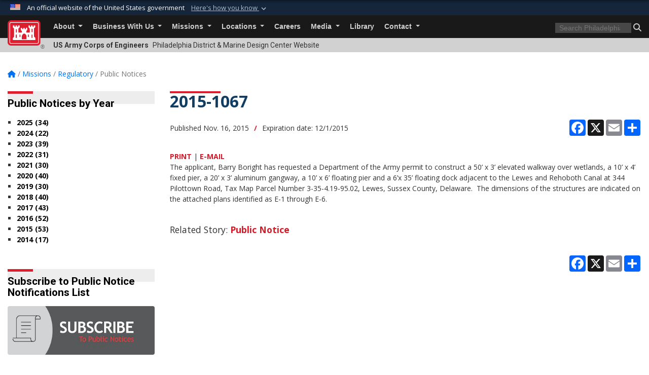

--- FILE ---
content_type: text/html; charset=utf-8
request_url: https://www.nap.usace.army.mil/Missions/Regulatory/Public-Notices/Article/629012/2015-1067/
body_size: 24161
content:
<!DOCTYPE html>
<html  lang="en-US">
<head id="Head"><meta content="text/html; charset=UTF-8" http-equiv="Content-Type" />
<meta name="REVISIT-AFTER" content="1 DAYS" />
<meta name="RATING" content="GENERAL" />
<meta name="RESOURCE-TYPE" content="DOCUMENT" />
<meta content="text/javascript" http-equiv="Content-Script-Type" />
<meta content="text/css" http-equiv="Content-Style-Type" />
<title>
	2015-1067 > Philadelphia District & Marine Design Center  > Philadelphia District Regulatory Program &ndash; Public Notices
</title><meta id="MetaDescription" name="description" content="The applicant, Barry Boright has requested a Department of the Army permit to construct a 50’ x 3’ elevated walkway over wetlands, a 10’ x 4’ fixed pier, a 20’ x 3’ aluminum gangway, a 10’ x 6’ floating pier and a 6’x 35’ floating dock adjacent to the, " /><meta id="MetaKeywords" name="keywords" content="Public Notices, Regulatory" /><meta id="MetaRobots" name="robots" content="INDEX, FOLLOW" /><link href="/Resources/Shared/stylesheets/dnndefault/7.0.0/default.css?cdv=3426" type="text/css" rel="stylesheet"/><link href="/DesktopModules/ArticleCS/module.css?cdv=3426" type="text/css" rel="stylesheet"/><link href="/DesktopModules/ArticleCSDashboard/module.css?cdv=3426" type="text/css" rel="stylesheet"/><link href="/DesktopModules/ImageLinks/module.css?cdv=3426" type="text/css" rel="stylesheet"/><link href="/DesktopModules/Links/module.css?cdv=3426" type="text/css" rel="stylesheet"/><link href="/DesktopModules/AccordionMenu/module.css?cdv=3426" type="text/css" rel="stylesheet"/><link href="/DesktopModules/AccordionMenu/CSS/jumpMenu.css?cdv=3426" type="text/css" rel="stylesheet"/><link href="/DesktopModules/AccordionMenu/CSS/Templates/usace.css?cdv=3426" type="text/css" rel="stylesheet"/><link href="/DesktopModules/AccordionMenu/CSS/Templates/usaceResponsive.css?cdv=3426" type="text/css" rel="stylesheet"/><link href="/Desktopmodules/SharedLibrary/ValidatedPlugins/slick-carousel/slick/slick.css?cdv=3426" type="text/css" rel="stylesheet"/><link href="/Desktopmodules/SharedLibrary/Plugins/bootstrap4/css/bootstrap.min.css?cdv=3426" type="text/css" rel="stylesheet"/><link href="/Portals/_default/Skins/USACETheme/skin.css?cdv=3426" type="text/css" rel="stylesheet"/><link href="/Portals/39/portal.css?cdv=3426" type="text/css" rel="stylesheet"/><link href="/Desktopmodules/SharedLibrary/Plugins/SocialIcons/css/fa-social-icons.css?cdv=3426" type="text/css" rel="stylesheet"/><link href="/Desktopmodules/SharedLibrary/Plugins/Skin/SkipNav/css/skipnav.css?cdv=3426" type="text/css" rel="stylesheet"/><link href="/desktopmodules/ArticleCS/styles/USACE2/style.css?cdv=3426" type="text/css" rel="stylesheet"/><link href="/Desktopmodules/SharedLibrary/Plugins/ColorBox/colorbox.css?cdv=3426" type="text/css" rel="stylesheet"/><link href="/Desktopmodules/SharedLibrary/Plugins/carouFredSel/base.css?cdv=3426" type="text/css" rel="stylesheet"/><link href="/Desktopmodules/SharedLibrary/Plugins/MediaElement4.2.9/mediaelementplayer.css?cdv=3426" type="text/css" rel="stylesheet"/><link href="/Desktopmodules/SharedLibrary/Plugins/slimbox/slimbox2.css?cdv=3426" type="text/css" rel="stylesheet"/><link href="/Desktopmodules/SharedLibrary/ValidatedPlugins/font-awesome6/css/all.min.css?cdv=3426" type="text/css" rel="stylesheet"/><link href="/Desktopmodules/SharedLibrary/ValidatedPlugins/font-awesome6/css/v4-shims.min.css?cdv=3426" type="text/css" rel="stylesheet"/><link href="/Desktopmodules/SharedLibrary/Plugins/smartmenus/addons/bootstrap-4/jquery.smartmenus.bootstrap-4.css?cdv=3426" type="text/css" rel="stylesheet"/><script src="/Resources/libraries/jQuery/03_07_01/jquery.js?cdv=3426" type="text/javascript"></script><script src="/Resources/libraries/jQuery-Migrate/03_04_01/jquery-migrate.js?cdv=3426" type="text/javascript"></script><script src="/Resources/libraries/jQuery-UI/01_13_03/jquery-ui.min.js?cdv=3426" type="text/javascript"></script><link rel='icon' href='/Portals/39/favicon.ico?ver=g_GLfnZNpoUochg9U7Ba9A%3d%3d' type='image/x-icon' /><meta name='host' content='DMA Public Web' /><meta name='contact' content='dma.WebSD@mail.mil' /><link rel="stylesheet" type="text/css" href="/DesktopModules/SharedLibrary/Controls/Banner/CSS/usa-banner.css" /><script  src="/Desktopmodules/SharedLibrary/Plugins/GoogleAnalytics/Universal-Federated-Analytics-8.7.js?agency=DOD&subagency=USACE&sitetopic=dma.web&dclink=true"  id="_fed_an_ua_tag" ></script><meta name='twitter:card' content='summary_large_image' /><meta name='twitter:title' content='2015-1067' /><meta name='twitter:description' content='The&#32;applicant,&#32;Barry&#32;Boright&#32;has&#32;requested&#32;a&#32;Department&#32;of&#32;the&#32;Army&#32;permit&#32;to&#32;construct&#32;a&#32;50&#8217;&#32;x&#32;3&#8217;&#32;elevated&#32;walkway&#32;over&#32;wetlands,&#32;a&#32;10&#8217;&#32;x&#32;4&#8217;&#32;fixed&#32;pier,&#32;a&#32;20&#8217;&#32;x&#32;3&#8217;&#32;aluminum&#32;gangway,&#32;a&#32;10&#8217;&#32;x&#32;6&#8217;' /><meta name='twitter:site' content='@USACEHQ' /><meta name='twitter:creator' content='@USACEHQ' /><meta property='og:site_name' content='Philadelphia&#32;District&#32;&amp;&#32;Marine&#32;Design&#32;Center&#32;' /><meta property='og:type' content='article' /><meta property='og:title' content='2015-1067' /><meta property='og:description' content='The&#32;applicant,&#32;Barry&#32;Boright&#32;has&#32;requested&#32;a&#32;Department&#32;of&#32;the&#32;Army&#32;permit&#32;to&#32;construct&#32;a&#32;50&#8217;&#32;x&#32;3&#8217;&#32;elevated&#32;walkway&#32;over&#32;wetlands,&#32;a&#32;10&#8217;&#32;x&#32;4&#8217;&#32;fixed&#32;pier,&#32;a&#32;20&#8217;&#32;x&#32;3&#8217;&#32;aluminum&#32;gangway,&#32;a&#32;10&#8217;&#32;x&#32;6&#8217;' /><meta property='og:image' content='' /><meta property='og:url' content='https://www.nap.usace.army.mil/Missions/Regulatory/Public-Notices/Article/629012/2015-1067/' /><meta name="viewport" content="width=device-width, initial-scale=1, shrink-to-fit=no" /></head>
<body id="Body">

    <form method="post" action="/Missions/Regulatory/Public-Notices/Article/629012/2015-1067/" id="Form" enctype="multipart/form-data">
<div class="aspNetHidden">
<input type="hidden" name="__EVENTTARGET" id="__EVENTTARGET" value="" />
<input type="hidden" name="__EVENTARGUMENT" id="__EVENTARGUMENT" value="" />
<input type="hidden" name="__VIEWSTATE" id="__VIEWSTATE" value="NQrlN9TqkuoXB4QQ5UJa3vNsAhzEKzuu8EuMJmTJsKxIGQjP9e79icJqx+W1YLX9Z+x7qsLHLmAs8nTV7/mBtwLjmWVHxq4iv5QPkGAueH7ExjJj+Chd5CL2Gp/hnn3OVFlWG8d14FnKhpfhysU3MDWp65GYFCtUTkca3/FcSnqGqdfLM7SfiYM6Vnqzk6jICa1zkifvdFoQ1OVgWexGbtlMWPPd6LjpWBFmERzdLAXpOMrGicdtCwTE+VXgetWFhQLLfjLAEm3Cbp9TmXz5dkB/OyloBnaKPVlQjKBy1kvZC4lcQdJb0YvGBYD4GwHsXSXnrJHtfjmZNjeWZ/jv681HmHoADOEZ1t/PSYTYDYUxlP9xqB/Wz5kKygk1k5G3E2LpsMMHcj110RjvEPf6/1FvkCPxikQtfHKgZIfiBZEAMFYo1Vud/1b3ETzszVV76aU8JPV27Y6iDLKDNxd6owJa1e9IoNt17oBnLywJoPDbeROewdxlgC4T/mRSJCi67l3ebhsv6BBFj5vdCbsZzXhya95clnkZ4zrERXFEIWd0j/no7ZL9ax/NzWZWkgc+UPLucqmTtKc4DBoFFkZAIQd2xWdHyzH6yL9qrgcI6Bse/[base64]/[base64]/1aMLo151iD4qJ/L8xcwK77uNpCjx0SuV56Q+v4aWMvAXtSS7jjhRA+dpT5z4/yj2jMMxx26yRy8xj53GOVwQ+aeXhzG6Kob1hant86xcvf8qejkojF8L6zM8ixq44zD5Gx8tnBJVoMBXBTNSynbETMtwlWk2sMxZUFJyJctEqpYoyHcJZ8+ZVa+3J1eCsxOiUzYYGTjUi87CHtZtVA8vgMD2mTgfTmwU++RqfRU42LaPCXvqKNMm/B2AGeeyhKzXrRby1yGvpNkNNu1Lz6catt3X6uIi6l31R8bbTLpixAJjVzEyEGrv1FSGpKmhIDjaybO84U9ejtuzRUE8AisLC9+VxLonuKeNxvGVBI/jnSGJO73tHzTRsvMlt3hO5p6rCcdme/ngF/d6gXrYBPYlC76AqbqkqwSnWG3q268dSNtBWeEkfMxhYgqP2qcIDmu4FVf3qRPLhm8tWohc/05Dj3GQVR9Bwa+emD/XF2UAsrLWbd8Tko+nq7R6SHkLm2jOsv0RDON72gfLtE9BAHLpDaPpfNHRQmQE/C5qkBjb+Zmo67Qche3upqj9pr6n5bNaRQosXii/[base64]/3iQWPd6qRHqNOHEFX3lpWV4bTNSJH23efof8k1aVRiNOo5g7QkvtI67uaejmGiJ8Jh40fMizmDR73LJ8u5fOqlXzPes+KjNOznbIZpifumIe7x/1K1hiRnEAcpJ4GCb/F0CKYHe/QW+JM5ExBv/1khcRuwpEcYOBz2Gx44s89CF507ShbmW5QWadfB/1VGcfcbryE6V9lza5Yk4TSPCD8dEq4Vj9cIzG2N2UBsPkq601gtjKFyL2cY0VsNhf13g4Rvl4OVzO/EC6zAueEKxZTLVBxzvFbCOD5aJ/M5/zgGd2eV1XgQrB5OEu3LmlQ/RVSNZo5FsP4gUTfG4JPubdvghJzxAX5BbyblCdciogYw2gwqYLjqf1wv9hrY/ofMBM1jOinnBV1BXwtVBP7imKaqT0ycXAtJbaaR+OQXPjCS4qsiaVEFLTN+WnB0grGXepRh/6MHGY7fH2KopNcdrkG60NG3JuK2uIhss81wzjcLPBn+RfIRJ15zIaPCJy3J6BnzQgX+K5MjBBBFajc+ciIizQobKz5DQZqnDtbWiFQ8q9xMYzMCwbZdpv7GZWeaJeCQijP6wTvgfA+Vanz9VAYFvk5cuzW+sDnyI5YIZzxzJG6qgf5itoscwgmA/agHckVbwCJx9d89xoARrK0mmhrA828rwhP3F8CC8PAhEsFUI8+mohT9z3WfVfJv8PC3z4vqxz8q791TNyxQS9Pjp1MOM0Y7EUeK/fTuVluQp9HdBfnv7rnVg8mGnGE+pcsODRflBGr1WNqaMW+II2HbGshqL3uFztK1qksD4OarHtH43oBHICvxF4nr90x0BdHE2nF2NJBke13deVQkdr92iUGN3fMULver4Ac8Izm2a9FTCylyTt/b8vo+MiOGytykNRSSl/gvo6E0YRUMi1lv5C1+HlmGG3nWXGDbddlIzMwUhTrtDORO/eUM0WXEEiUyiKgsHIzOxe0m2JIB2lqo3UgjxtLFZXVF7JrphkxUHJLcYkKTtWeQPiwIZKOMSydwO4jp+GEhOq1neRVE6c2GsiXRV1TBH4z+JYXzpFRmJTuoQH4S6duxEBbJCBUS9do5sIctciB9abDCTaMH2kXDuVnMi/zk1V+CAMerquun0lo0HbZkqWJ+ZtiQ3vp9zctNgYcM7cVnQIk7OSDwgWVi/NYoP0BYRugDdIhkbX4pF0K4djWdttmXM+EXLD24hQVmwdZPrAxEz5vDsiErUYJyOTFhRiADE+ZFrKxtKGWxwFmD3i84ag9SYQJXqFsXEg599/vEVVeXgBGKfncRtMQQ/XrMJep7Rje/lv06CfEOSvI/[base64]/h5MMrmx8u3EYVHB3/ijwwko7YA0ur3hSxseXzj+sjcE0FUFfIHfOIMe2unQ44FIzqrvbCvg0T6o0Y+lsG2fKoLxnJzFP2PfWgIlFMoD91uF8pqe33oWEzG4XbsOL/uxERq1JGFAhBTecQZc/6kSBEu3Gwg/ekx6t5JdX9s4eHB4znnpFxJ70rvkIIUqRlYPKRYm4AlTgxJikeqd2qH7/SEv44GmlAshqwjc9fInlw7XRhV+DUOI5Sqr6Gwo75fComyTZtRzh/++BSp/iHE8V+zn1osraHkoUfosoq8OxQ+n3zaRk+DpgseUEVel4EOKILavao+nc0zhOFTF/6qXhVG1NNyozsyqZSf4AAto5ujulUY0noA9QI8IwaO8L9fgOda5RhQqbef63hsT73c8Z8JrOLj+/PsWupCNHmowjCmoyTYCkfNEEJpMZ/8nZRX08jaDJqqJ20MyTi2LjLJ9n4mndpP9uiIZRKvGrKmNVpDfcYOssuh/K+hx2iwkv8GUchIkFO/7kkOKGO2tglk/hHfXbQtj9TAZ+1JlHNPlHhRI5FIPBAEnzX/nLwOO4RKTaEZBsfVrMEXP1xKkgjtmIbfUG4DHIFRhB/HE1YWeA0uNVmSJaogr0G2KvSj/8mrT0IkQPKWXbuNZAWoduyolyiu8goTp/4jhjtUiPPCM1DwblyCBZvsyFYLXhU+3cg4TYvvq6/F0qm+Zw2yEcIQBJPwcJ5pqnx5y0SLRH6I0Uv01gV7MKiWjkZ/9NiQxCKPM8FH7x1UiOGbrbKH7G+fBzmQS3oPDMiPfg/pumlnwbPVTAYYtaHb81vD7I+LxzfNG6ZwPvS3LW4KDENuJm2G3e9m7eK90FfiKMRr3FtoKjb3j4D69osEgNMgmOG3fUwrlNw9Cis6TG27B2dQq/d8kFs7R615puUZTdg+C4T8aZPCi4MwB/aK/[base64]/QXjuNAT0FONk//jegKs1EReIEKnMTEVcLar/yPkrGwM88dOI5tz5tgc7hbOz1OA6gdd08i5s23PI6sFLYelpWuj1npiI4zr3UecGSbb/f+uHtjkwRXP/DRXzj7HwdnNJIA+Zm/pQ4tGQojdYQXw0c7zHDQExskcx1uIKzxwsL2A0+LMNF+2yM73AYbmqn5yM/c1/[base64]/u7Et1YBr+WtWAPuxyGssc0sPYD7thnHABt0mEtYdAo6fvo4sLnmYH7gQ+tIa88gWici/mzmLTSa5dyy7i0RGi7OPdKJpnD5s4PTwCh4iK+aTeltNrxBP/t5RdOqbReyAXnieiIk2jzLis3q0m7U6gyhmkxmBlxiZkutwzHTzzJXNKXFZbPOiTs78Kf8mT+Axk0iBXv7q5mLC2b6O1S/x2CFYpTeaN/toQ4X+dNbAhbRjQ+OJulZCwrh5kMYGxY06qRK1YKoDpsdSiT2diR2zyvB96eVycZyoesLlLn2bMDJFDqxODVsgBI9RR2r6VYjqS9LEp+7Yv1OEP2qjqIMc5dk0yRrYJMRpD4NAu9QjwbLdiNEiLwc8wcRTWTcRCIS6p3o6QTGdsSTRwwexJ3ThCM5ANPCuf8m/k93U+1tM3U8QgbXsqDU/kpmSdHOV9Kdk672x+jpkh5X5IlvG4KPgbHR3n03wEXGyvY7qEOp+110mOaGcnfmgtWyIAfu0952AT5g01huXohNFBBrnUhmKRtnvl/f35XgdhtAewY9UHUyOKZCaeLYLEy4n7MKHijCEWcApKR7CTAFaQfHJvP7VJx+V9FqvaGomz+ZagcPbcJ1Vo3g/9Sb9hoHpcCDFDSJfGKVZSMxeZKZqVyP+PGWS8lQu2BuWG15Qo74flLJbDkKL3BwGCUkrIQChFeTz7dQaIBaTqwhjIn1PcBpz47X13D4yMP8dwASlKxqq2UZISAFFZhsJBzdBKGDt/2PFFZSm1cSDs8+SeyP3N4my4ULf9TSrL/tMA3eCFj1jlYYYQn174VZpo5i11pnSw26GMiUOo8fcdZHjyy9IFrL4eL1m/10YNqmDEOfme2x/50AYbvxHLrK7bKbC+lg9Pr7+vIN5Ti4OjiV7BBZAe3gZ2U/HIvygEvQFvDoBZXJsBZVk+dWfVZfsJleiabsW9tAxYvX2uGCtXIOUYhefzwMkQXGQ==" />
</div>

<script type="text/javascript">
//<![CDATA[
var theForm = document.forms['Form'];
if (!theForm) {
    theForm = document.Form;
}
function __doPostBack(eventTarget, eventArgument) {
    if (!theForm.onsubmit || (theForm.onsubmit() != false)) {
        theForm.__EVENTTARGET.value = eventTarget;
        theForm.__EVENTARGUMENT.value = eventArgument;
        theForm.submit();
    }
}
//]]>
</script>


<script src="/WebResource.axd?d=pynGkmcFUV2YRBDbasXhoakaqdeI-_09hOJyJqDzsDsl2pX8MS4jrFU_QRw1&amp;t=638901627720898773" type="text/javascript"></script>


<script src="/ScriptResource.axd?d=NJmAwtEo3IrKGQZJaQ-59ps9QE7NB-cd8FtY8K_IKR198d6n1yFeBXjBOfSie8_YpnxWr5TH_Xa1YuI6xvu2xbnYgibsEU5YeVIVuQL9OF1wgOqmP8IRYf5-D9bdkdSDspeMsQ2&amp;t=32e5dfca" type="text/javascript"></script>
<script src="/ScriptResource.axd?d=dwY9oWetJoLC35ezSMivQTHgohaws39GHERz_2Vs-fMqSX4XSS-TGUwHNwlX-SjZdeyVi2T18HyTsBGhhCgcdE7ySD6n4ENZHt2zQ9wqrft0ffaCn4pNEJ2yI2hoEpa5BC03t8XV-nAfRCVl0&amp;t=32e5dfca" type="text/javascript"></script>
<div class="aspNetHidden">

	<input type="hidden" name="__VIEWSTATEGENERATOR" id="__VIEWSTATEGENERATOR" value="CA0B0334" />
	<input type="hidden" name="__VIEWSTATEENCRYPTED" id="__VIEWSTATEENCRYPTED" value="" />
	<input type="hidden" name="__EVENTVALIDATION" id="__EVENTVALIDATION" value="OrGVz6Te3tefFoCv2MsKj26s0F4SnLKvNe02CvIi+N/4pTCzmgFVGcX1EpDGb28Gvr9sXHEhV9qg/jpTSzNg6KARkBOdcwHBK0KXG+GuGxDaoBLv" />
</div><script src="/Desktopmodules/SharedLibrary/Plugins/MediaElement4.2.9/mediaelement-and-player.js?cdv=3426" type="text/javascript"></script><script src="/Desktopmodules/SharedLibrary/ValidatedPlugins/slick-carousel/slick/slick.min.js?cdv=3426" type="text/javascript"></script><script src="/js/dnn.js?cdv=3426" type="text/javascript"></script><script src="/js/dnn.modalpopup.js?cdv=3426" type="text/javascript"></script><script src="/js/dnncore.js?cdv=3426" type="text/javascript"></script><script src="/Desktopmodules/SharedLibrary/Plugins/Mobile-Detect/mobile-detect.min.js?cdv=3426" type="text/javascript"></script><script src="/DesktopModules/ArticleCS/Resources/ArticleCS/js/ArticleCS.js?cdv=3426" type="text/javascript"></script><script src="/Desktopmodules/SharedLibrary/Plugins/ColorBox/jquery.colorbox.js?cdv=3426" type="text/javascript"></script><script src="/Desktopmodules/SharedLibrary/Plugins/carouFredSel/jquery.carouFredSel-6.2.1.js?cdv=3426" type="text/javascript"></script><script src="/Desktopmodules/SharedLibrary/Plugins/DVIDSAnalytics/DVIDSVideoAnalytics.min.js?cdv=3426" type="text/javascript"></script><script src="/Desktopmodules/SharedLibrary/Plugins/DVIDSAnalytics/analyticsParamsForDVIDSAnalyticsAPI.js?cdv=3426" type="text/javascript"></script><script src="/Desktopmodules/SharedLibrary/Plugins/TouchSwipe/jquery.touchSwipe.min.js?cdv=3426" type="text/javascript"></script><script src="/Desktopmodules/SharedLibrary/Plugins/slimbox/slimbox2.js?cdv=3426" type="text/javascript"></script><script src="/Desktopmodules/SharedLibrary/Plugins/BodyScrollLock/bodyScrollLock.js?cdv=3426" type="text/javascript"></script><script src="/js/dnn.servicesframework.js?cdv=3426" type="text/javascript"></script><script src="/Desktopmodules/SharedLibrary/Plugins/Skin/js/common.js?cdv=3426" type="text/javascript"></script>
<script type="text/javascript">
//<![CDATA[
Sys.WebForms.PageRequestManager._initialize('ScriptManager', 'Form', ['tdnn$ctr12613$Article$desktopmodules_articlecs_article_ascx$UpdatePanel1','dnn_ctr12613_Article_desktopmodules_articlecs_article_ascx_UpdatePanel1'], [], [], 180, '');
//]]>
</script>

        
        
        


<script type="text/javascript">
$('#personaBar-iframe').load(function() {$('#personaBar-iframe').contents().find("head").append($("<style type='text/css'>.personabar .personabarLogo {}</style>")); });
</script>
<div id="dnn_ctl06_header_banner_container" class="header_banner_container">
    <span class="header_banner_inner">
        <div class="header_banner_flag">
            An official website of the United States government 
        <div class="header_banner_accordion" tabindex="0" role="button" aria-expanded="false"><u>Here's how you know 
        <span class="expand-more-container"><svg xmlns="http://www.w3.org/2000/svg" height="24" viewBox="0 0 24 24" width="24">
                <path d="M0 0h24v24H0z" fill="none" />
                <path class="expand-more" d="M16.59 8.59L12 13.17 7.41 8.59 6 10l6 6 6-6z" />
            </svg></span></u></div>
        </div>
        <div class="header_banner_panel" style="">
            <div class="header_banner_panel_item">
                <span class="header_banner_dotgov"></span>
                <div id="dnn_ctl06_bannerContentLeft" class="header_banner_content"><p class="banner-contentLeft-text"><strong> Official websites use .mil </strong></p>A <strong>.mil</strong> website belongs to an official U.S. Department of Defense organization in the United States.</div>
            </div>
            <div class="header_banner_panel_item https">
                <span class="header_banner_https"></span>
                <div id="dnn_ctl06_bannerContentRight" class="header_banner_content"><p class="banner-contentRight-text"><strong>Secure .mil websites use HTTPS</strong></p><div> A <strong>lock (<span class='header_banner_icon_lock'><svg xmlns = 'http://www.w3.org/2000/svg' width='52' height='64' viewBox='0 0 52 64'><title>lock </title><path class='icon_lock' fill-rule='evenodd' d='M26 0c10.493 0 19 8.507 19 19v9h3a4 4 0 0 1 4 4v28a4 4 0 0 1-4 4H4a4 4 0 0 1-4-4V32a4 4 0 0 1 4-4h3v-9C7 8.507 15.507 0 26 0zm0 8c-5.979 0-10.843 4.77-10.996 10.712L15 19v9h22v-9c0-6.075-4.925-11-11-11z' /> </svg></span>)</strong> or <strong> https://</strong> means you’ve safely connected to the .mil website. Share sensitive information only on official, secure websites.</div></div>
            </div>

        </div>
    </span>
</div><style> .header_banner_container{ background-color: #15263b; color: #FFF; } .icon_lock { fill: #FFF;} .header_banner_container .header_banner_content .banner-contentLeft-text, .header_banner_container .header_banner_content .banner-contentRight-text { color: #FFF;} </style>
<script type="text/javascript">

jQuery(document).ready(function() {
initializeSkin();
});

</script>

<script type="text/javascript">
var skinvars = {"SiteName":"Philadelphia District \u0026 Marine Design Center ","SiteShortName":"Philadelphia District","SiteSubTitle":"","aid":"philadelphia_district","IsSecureConnection":true,"IsBackEnd":false,"DisableShrink":false,"IsAuthenticated":false,"SearchDomain":"search.usa.gov","SiteUrl":"https://www.nap.usace.army.mil/","LastLogin":null,"IsLastLoginFail":false,"IncludePiwik":false,"PiwikSiteID":-1,"SocialLinks":{"Facebook":{"Url":"https://www.facebook.com/PhillyDistrict","Window":"_blank","Relationship":"noopener"},"Twitter":{"Url":"","Window":"_blank","Relationship":"noopener"},"YouTube":{"Url":"http://www.youtube.com/usacephillydistrict","Window":"_blank","Relationship":"noopener"},"Flickr":{"Url":"http://www.flickr.com/photos/philadelphiausace","Window":"_blank","Relationship":"noopener"},"Pintrest":{"Url":"","Window":null,"Relationship":null},"Instagram":{"Url":"","Window":"","Relationship":null},"Blog":{"Url":"","Window":"_blank","Relationship":"noopener"},"RSS":{"Url":"","Window":"","Relationship":null},"Podcast":{"Url":"","Window":"","Relationship":null},"Email":{"Url":"","Window":"","Relationship":null},"LinkedIn":{"Url":"","Window":null,"Relationship":null},"Snapchat":{"Url":"","Window":"","Relationship":null}},"SiteLinks":null,"LogoffTimeout":3300000,"SiteAltLogoText":""};
</script>
<script type="application/ld+json">{"@context":"http://schema.org","@type":"Organization","logo":null,"name":"Philadelphia District & Marine Design Center ","url":"https://www.nap.usace.army.mil/","sameAs":["https://www.facebook.com/PhillyDistrict","http://www.youtube.com/usacephillydistrict"]}</script>

<div id="app" class="app_usace app-inner   ">
    

<div id="skip-link-holder"><a id="skip-link" href="#skip-target">Skip to main content (Press Enter).</a></div>

<header id="header-main">
    
    <div id="header-title">
        <div class="page-container">
            <div class="container-fluid flex">
                <div class="site-name">US Army Corps of Engineers</div>
                <div class="site-area">Philadelphia District & Marine Design Center  Website</div>
            </div>
        </div>
    </div>
    <div id="header-menu">
        <div class="page-container">
            <div class="container-fluid">
                <div class="site-logo">
                    
                    <a href="https://www.nap.usace.army.mil/">
                        <img src="/Portals/_default/Skins/USACETheme/Assets/images/usace-logo-color.svg" alt="Philadelphia District &amp; Marine Design Center "/>
                    </a>
                    <div class='reg'>&reg;</div>
                </div>
                <nav class="navbar navbar-expand-md" id="main-menu" aria-label="main menu">
                    <div class="collapse navbar-collapse" id="navbarSupportedContent">
                        <a id="mobile-menu-close" class="mobile-menu-trigger" href="javascript:;" data-toggle="collapse" data-target="#navbarSupportedContent" aria-controls="navbarSupportedContent" aria-expanded="false" aria-label="Toggle navigation"><i class="fa fa-times"></i></a>
                        

<!-- ./ helper -->


        <ul id="main-nav" class="navbar-nav mr-auto" data-sm-options="{collapsibleBehavior: 'link', bootstrapHighlightClasses: 'focused', showTimeout: 0, showFunction: null, hideTimeout: 0, hideFunction: null, subMenusSubOffsetX: 0, subMenusSubOffsetY: 0, subMenusMaxWidth: '26em'}">
                    <li class="nav-item  dropdown">
                                <a class="nav-link dropdown-toggle"
           href="https://www.nap.usace.army.mil/About/"
            
           data-toggle="dropdown"
           id="navbarDropdownMenuLink_0"
           aria-haspopup="true"
           aria-expanded="false"
                         
>
           About
        </a>

                                <ul class="dropdown-menu" aria-labelledby="navbarDropdownMenuLink_0">
                    <li>
                                <a class="dropdown-item"
           href="https://www.nap.usace.army.mil/About/Mission/"
                      
>
           Mission
        </a>

                    </li>                    <li>
                                <a class="dropdown-item"
           href="https://www.nap.usace.army.mil/About/Leadership/"
                      
>
           Leadership
        </a>

                    </li>                    <li>
                                <a class="dropdown-item"
           href="https://www.nap.usace.army.mil/About/History/"
                      
>
           History
        </a>

                    </li>        </ul>

                    </li>
                    <li class="nav-item  dropdown">
                                <a class="nav-link dropdown-toggle"
           href="https://www.nap.usace.army.mil/Business-With-Us/"
            
           data-toggle="dropdown"
           id="navbarDropdownMenuLink_1"
           aria-haspopup="true"
           aria-expanded="false"
                         
>
           Business With Us
        </a>

                                <ul class="dropdown-menu" aria-labelledby="navbarDropdownMenuLink_1">
                    <li>
                                <a class="dropdown-item"
           href="https://www.nap.usace.army.mil/Business-With-Us/Small-Business/"
                      
>
           Small Business
        </a>

                    </li>        </ul>

                    </li>
                    <li class="nav-item  dropdown">
                                <a class="nav-link dropdown-toggle"
           href="https://www.nap.usace.army.mil/Missions/"
            
           data-toggle="dropdown"
           id="navbarDropdownMenuLink_2"
           aria-haspopup="true"
           aria-expanded="false"
                         
>
           Missions
        </a>

                                <ul class="dropdown-menu" aria-labelledby="navbarDropdownMenuLink_2">
                    <li class="dropdown dropdown-submenu">
                                <a class="dropdown-item dropdown-toggle"
           href="https://www.nap.usace.army.mil/Missions/Civil-Works/"
            
           data-toggle="dropdown"
           id="navbarDropdownMenuLink_101"
           aria-haspopup="true"
           aria-expanded="false"
                         
>
           Civil Works
        </a>

                                <ul class="dropdown-menu" aria-labelledby="navbarDropdownMenuLink_101">
                    <li>
                                <a class="dropdown-item"
           href="https://www.nap.usace.army.mil/Missions/Civil-Works/Abington-Environmental-Infrastructure-Improvement/"
                      
>
           Abington Environmental Infrastructure Improvement
        </a>

                    </li>                    <li class="dropdown dropdown-submenu">
                                <a class="dropdown-item dropdown-toggle"
           href="https://www.nap.usace.army.mil/Missions/Civil-Works/Beltzville-Dam/"
            
           data-toggle="dropdown"
           id="navbarDropdownMenuLink_201"
           aria-haspopup="true"
           aria-expanded="false"
                         
>
           Beltzville Dam
        </a>

                                <ul class="dropdown-menu" aria-labelledby="navbarDropdownMenuLink_201">
                    <li>
                                <a class="dropdown-item"
           href="https://www.nap.usace.army.mil/Missions/Civil-Works/Beltzville-Dam/Beltzville-Dam-Master-Plan/"
                      
>
           Beltzville Dam Master Plan
        </a>

                    </li>        </ul>

                    </li>
                    <li class="dropdown dropdown-submenu">
                                <a class="dropdown-item dropdown-toggle"
           href="https://www.nap.usace.army.mil/Missions/Civil-Works/Blue-Marsh-Lake/"
            
           data-toggle="dropdown"
           id="navbarDropdownMenuLink_202"
           aria-haspopup="true"
           aria-expanded="false"
                         
>
           Blue Marsh Lake
        </a>

                                <ul class="dropdown-menu" aria-labelledby="navbarDropdownMenuLink_202">
                    <li>
                                <a class="dropdown-item"
           href="https://www.nap.usace.army.mil/Missions/Civil-Works/Blue-Marsh-Lake/Harmful-Algal-Bloom-Information/"
                      
>
           Harmful Algal Bloom Information
        </a>

                    </li>                    <li>
                                <a class="dropdown-item"
           href="https://www.nap.usace.army.mil/Missions/Civil-Works/Blue-Marsh-Lake/Blue-Marsh-Lake-Master-Plan/"
                      
>
           Blue Marsh Lake Master Plan
        </a>

                    </li>        </ul>

                    </li>
                    <li class="dropdown dropdown-submenu">
                                <a class="dropdown-item dropdown-toggle"
           href="https://www.nap.usace.army.mil/Missions/Civil-Works/Francis-E-Walter-Dam/"
            
           data-toggle="dropdown"
           id="navbarDropdownMenuLink_203"
           aria-haspopup="true"
           aria-expanded="false"
                         
>
           Francis E. Walter Dam
        </a>

                                <ul class="dropdown-menu" aria-labelledby="navbarDropdownMenuLink_203">
                    <li>
                                <a class="dropdown-item"
           href="https://www.nap.usace.army.mil/Missions/Civil-Works/Francis-E-Walter-Dam/Reevaluation-Study/"
                      
>
           Reevaluation Study
        </a>

                    </li>        </ul>

                    </li>
                    <li class="dropdown dropdown-submenu">
                                <a class="dropdown-item dropdown-toggle"
           href="https://www.nap.usace.army.mil/Missions/Civil-Works/Prompton-Jadwin-Dam/"
            
           data-toggle="dropdown"
           id="navbarDropdownMenuLink_204"
           aria-haspopup="true"
           aria-expanded="false"
                         
>
           Prompton &amp; Jadwin Dam
        </a>

                                <ul class="dropdown-menu" aria-labelledby="navbarDropdownMenuLink_204">
                    <li>
                                <a class="dropdown-item"
           href="https://www.nap.usace.army.mil/Missions/Civil-Works/Prompton-Jadwin-Dam/Prompton-Dam-Reservoir-Master-Plan/"
                      
>
           Prompton Dam &amp; Reservoir Master Plan
        </a>

                    </li>        </ul>

                    </li>
                    <li>
                                <a class="dropdown-item"
           href="https://www.nap.usace.army.mil/Missions/Civil-Works/Chesapeake-Delaware-Canal/"
                      
>
           Chesapeake &amp; Delaware Canal
        </a>

                    </li>                    <li class="dropdown dropdown-submenu">
                                <a class="dropdown-item dropdown-toggle"
           href="https://www.nap.usace.army.mil/Missions/Civil-Works/Coastal-Dredging-Beneficial-Use/"
            
           data-toggle="dropdown"
           id="navbarDropdownMenuLink_206"
           aria-haspopup="true"
           aria-expanded="false"
                         
>
           Coastal Dredging &amp; Beneficial Use
        </a>

                                <ul class="dropdown-menu" aria-labelledby="navbarDropdownMenuLink_206">
                    <li>
                                <a class="dropdown-item"
           href="https://www.nap.usace.army.mil/Missions/Civil-Works/Coastal-Dredging-Beneficial-Use/Scotch-Bonnet-Project/"
                      
>
           Scotch Bonnet Project
        </a>

                    </li>        </ul>

                    </li>
                    <li class="dropdown dropdown-submenu">
                                <a class="dropdown-item dropdown-toggle"
           href="https://www.nap.usace.army.mil/Missions/Civil-Works/Coastal-Storm-Risk-Management/"
            
           data-toggle="dropdown"
           id="navbarDropdownMenuLink_207"
           aria-haspopup="true"
           aria-expanded="false"
                         
>
           Coastal Storm Risk Management
        </a>

                                <ul class="dropdown-menu" aria-labelledby="navbarDropdownMenuLink_207">
                    <li>
                                <a class="dropdown-item"
           href="https://www.nap.usace.army.mil/Missions/Civil-Works/Coastal-Storm-Risk-Management/Absecon-Island-Storm-Damage-Reduction/"
                      
>
           Absecon Island Storm Damage Reduction
        </a>

                    </li>                    <li>
                                <a class="dropdown-item"
           href="https://www.nap.usace.army.mil/Missions/Civil-Works/Coastal-Storm-Risk-Management/Brigantine-Coastal-Storm-Risk-Management-Project/"
                      
>
           Brigantine Coastal Storm Risk Management Project
        </a>

                    </li>                    <li>
                                <a class="dropdown-item"
           href="https://www.nap.usace.army.mil/Missions/Civil-Works/Coastal-Storm-Risk-Management/Cape-May-Inlet-to-Lower-Township/"
                      
>
           Cape May Inlet to Lower Township
        </a>

                    </li>                    <li>
                                <a class="dropdown-item"
           href="https://www.nap.usace.army.mil/delaware/"
                      
>
           Delaware Coastal Storm Risk Management
        </a>

                    </li>                    <li>
                                <a class="dropdown-item"
           href="https://www.nap.usace.army.mil/Missions/Civil-Works/Coastal-Storm-Risk-Management/Great-Egg-Harbor-Inlet-to-Townsends-Inlet/"
                      
>
           Great Egg Harbor Inlet to Townsends Inlet
        </a>

                    </li>                    <li>
                                <a class="dropdown-item"
           href="https://www.nap.usace.army.mil/Missions/Civil-Works/Coastal-Storm-Risk-Management/Long-Beach-Island-Storm-Damage-Reduction/"
                      
>
           Long Beach Island Storm Damage Reduction
        </a>

                    </li>                    <li>
                                <a class="dropdown-item"
           href="https://www.nap.usace.army.mil/Missions/Civil-Works/Coastal-Storm-Risk-Management/Lower-Cape-May-Meadows-Cape-May-Point/"
                      
>
           Lower Cape May Meadows-Cape May Point
        </a>

                    </li>                    <li>
                                <a class="dropdown-item"
           href="https://www.nap.usace.army.mil/Missions/Civil-Works/Coastal-Storm-Risk-Management/Manasquan-Inlet-to-Barnegat-Inlet/"
                      
>
           Manasquan Inlet to Barnegat Inlet
        </a>

                    </li>                    <li>
                                <a class="dropdown-item"
           href="https://www.nap.usace.army.mil/Missions/Civil-Works/Coastal-Storm-Risk-Management/Ocean-City-Peck-Beach-Project/"
                      
>
           Ocean City/Peck Beach Project
        </a>

                    </li>                    <li>
                                <a class="dropdown-item"
           href="https://www.nap.usace.army.mil/Missions/Civil-Works/Coastal-Storm-Risk-Management/Townsends-Inlet-to-Cape-May-Inlet/"
                      
>
           Townsends Inlet to Cape May Inlet
        </a>

                    </li>        </ul>

                    </li>
                    <li>
                                <a class="dropdown-item"
           href="https://www.nap.usace.army.mil/Missions/Civil-Works/Delaware-Inland-Bays-Study/"
                      
>
           Delaware Inland Bays Study
        </a>

                    </li>                    <li>
                                <a class="dropdown-item"
           href="https://www.nap.usace.army.mil/Missions/Civil-Works/Delaware-River-Main-Channel-Deepening/"
                      
>
           Delaware River Main Channel Deepening
        </a>

                    </li>                    <li>
                                <a class="dropdown-item"
           href="https://www.nap.usace.army.mil/Missions/Civil-Works/Eastwick-Flood-Risk-Management-Study/"
                      
>
           Eastwick Flood Risk Management Study
        </a>

                    </li>                    <li>
                                <a class="dropdown-item"
           href="https://www.nap.usace.army.mil/Missions/Civil-Works/Environmental-Infrastructure/"
                      
>
           Environmental Infrastructure
        </a>

                    </li>                    <li>
                                <a class="dropdown-item"
           href="https://www.nap.usace.army.mil/Missions/Civil-Works/Indian-River-Inlet/"
                      
>
           Indian River Inlet
        </a>

                    </li>                    <li>
                                <a class="dropdown-item"
           href="https://www.nap.usace.army.mil/Missions/Civil-Works/Nassau-County-Back-Bays-Study/"
                      
>
           Nassau County Back Bays Study
        </a>

                    </li>                    <li>
                                <a class="dropdown-item"
           href="https://www.nap.usace.army.mil/Missions/Civil-Works/New-Jersey-Back-Bays-Study/"
                      
>
           New Jersey Back Bays Study
        </a>

                    </li>                    <li>
                                <a class="dropdown-item"
           href="https://www.nap.usace.army.mil/Missions/Civil-Works/Public-Notices-Reports/"
                      
>
           Public Notices &amp; Reports
        </a>

                    </li>                    <li>
                                <a class="dropdown-item"
           href="https://www.nap.usace.army.mil/Missions/Civil-Works/Surveys/"
                      
>
           Surveys
        </a>

                    </li>        </ul>

                    </li>
                    <li>
                                <a class="dropdown-item"
           href="https://www.nap.usace.army.mil/Missions/Emergency-Management/"
                      
>
           Emergency Management
        </a>

                    </li>                    <li>
                                <a class="dropdown-item"
           href="https://www.nap.usace.army.mil/Missions/Military-Programs/"
                      
>
           Military Programs
        </a>

                    </li>                    <li class="dropdown dropdown-submenu">
                                <a class="dropdown-item dropdown-toggle"
           href="https://www.nap.usace.army.mil/Missions/Regulatory/"
            
           data-toggle="dropdown"
           id="navbarDropdownMenuLink_104"
           aria-haspopup="true"
           aria-expanded="false"
                         
>
           Regulatory
        </a>

                                <ul class="dropdown-menu" aria-labelledby="navbarDropdownMenuLink_104">
                    <li>
                                <a class="dropdown-item"
           href="https://www.nap.usace.army.mil/Missions/Regulatory/Consultants/"
                      
>
           Consultants
        </a>

                    </li>                    <li>
                                <a class="dropdown-item"
           href="https://www.nap.usace.army.mil/408/"
                      
>
           Section 408
        </a>

                    </li>                    <li>
                                <a class="dropdown-item"
           href="https://www.nap.usace.army.mil/Missions/Regulatory/Contacts/"
                      
>
           Contacts
        </a>

                    </li>                    <li>
                                <a class="dropdown-item"
           href="https://www.nap.usace.army.mil/Missions/Regulatory/District-Boundaries/"
                      
>
           District Boundaries
        </a>

                    </li>                    <li>
                                <a class="dropdown-item"
           href="https://www.nap.usace.army.mil/Missions/Regulatory/FAQs/"
                      
>
           FAQs
        </a>

                    </li>                    <li>
                                <a class="dropdown-item"
           href="https://www.nap.usace.army.mil/Missions/Regulatory/Forms/"
                      
>
           Forms
        </a>

                    </li>                    <li>
                                <a class="dropdown-item"
           href="https://www.nap.usace.army.mil/Missions/Regulatory/Jurisdictional-Determinations/"
                      
>
           Jurisdictional Determinations
        </a>

                    </li>                    <li class="dropdown dropdown-submenu">
                                <a class="dropdown-item dropdown-toggle"
           href="https://www.nap.usace.army.mil/Missions/Regulatory/Permits/"
            
           data-toggle="dropdown"
           id="navbarDropdownMenuLink_210"
           aria-haspopup="true"
           aria-expanded="false"
                         
>
           Permits
        </a>

                                <ul class="dropdown-menu" aria-labelledby="navbarDropdownMenuLink_210">
                    <li>
                                <a class="dropdown-item"
           href="https://www.nap.usace.army.mil/Missions/Regulatory/Permits/IP/"
                      
>
           IP
        </a>

                    </li>                    <li class="dropdown dropdown-submenu">
                                <a class="dropdown-item dropdown-toggle"
           href="https://www.nap.usace.army.mil/Missions/Regulatory/Permits/NWP/"
            
           data-toggle="dropdown"
           id="navbarDropdownMenuLink_310"
           aria-haspopup="true"
           aria-expanded="false"
                         
>
           NWP
        </a>

                                <ul class="dropdown-menu" aria-labelledby="navbarDropdownMenuLink_310">
                    <li>
                                <a class="dropdown-item"
           href="https://www.nap.usace.army.mil/Missions/Regulatory/Permits/NWP/NWP-Regulations/"
                      
>
           NWP Regulations
        </a>

                    </li>        </ul>

                    </li>
                    <li>
                                <a class="dropdown-item"
           href="https://www.nap.usace.army.mil/Missions/Regulatory/Permits/SPGP/"
                      
>
           SPGP
        </a>

                    </li>        </ul>

                    </li>
                    <li>
                                <a class="dropdown-item"
           href="https://www.nap.usace.army.mil/Missions/Regulatory/Public-Notices/"
                      
>
           Public Notices
        </a>

                    </li>                    <li>
                                <a class="dropdown-item"
           href="https://www.nap.usace.army.mil/Missions/Regulatory/Regulations/"
                      
>
           Regulations
        </a>

                    </li>                    <li>
                                <a class="dropdown-item"
           href="https://www.nap.usace.army.mil/Missions/Regulatory/Pay-Permit-Fee/"
                      
>
           Pay Permit Fee
        </a>

                    </li>                    <li>
                                <a class="dropdown-item"
           href="https://www.nap.usace.army.mil/Missions/Regulatory/Aquaculture/"
                      
>
           Aquaculture
        </a>

                    </li>        </ul>

                    </li>
                    <li>
                                <a class="dropdown-item"
           href="https://www.nap.usace.army.mil/Missions/Environmental-Interagency-Services/"
                      
>
           Environmental &amp; Interagency Services
        </a>

                    </li>                    <li class="dropdown dropdown-submenu">
                                <a class="dropdown-item dropdown-toggle"
           href="https://www.nap.usace.army.mil/Missions/Marine-Design-Center/"
            
           data-toggle="dropdown"
           id="navbarDropdownMenuLink_106"
           aria-haspopup="true"
           aria-expanded="false"
                         
>
           Marine Design Center
        </a>

                                <ul class="dropdown-menu" aria-labelledby="navbarDropdownMenuLink_106">
                    <li>
                                <a class="dropdown-item"
           href="https://www.nap.usace.army.mil/Missions/Marine-Design-Center/Vessel-Factsheets/"
                      
>
           Vessel Factsheets
        </a>

                    </li>                    <li>
                                <a class="dropdown-item"
           href="https://www.nap.usace.army.mil/Missions/Marine-Design-Center/Dredge-DONNELLY/"
                      
>
           Dredge DONNELLY
        </a>

                    </li>        </ul>

                    </li>
                    <li class="dropdown dropdown-submenu">
                                <a class="dropdown-item dropdown-toggle"
           href="https://www.nap.usace.army.mil/Missions/FUSRAP/"
            
           data-toggle="dropdown"
           id="navbarDropdownMenuLink_107"
           aria-haspopup="true"
           aria-expanded="false"
                         
>
           FUSRAP
        </a>

                                <ul class="dropdown-menu" aria-labelledby="navbarDropdownMenuLink_107">
                    <li>
                                <a class="dropdown-item"
           href="https://www.nap.usace.army.mil/Missions/FUSRAP/FUSRAP-Background/"
                      
>
           FUSRAP Background
        </a>

                    </li>                    <li>
                                <a class="dropdown-item"
           href="https://www.nap.usace.army.mil/Missions/FUSRAP/Chambers-Works-Site/"
                      
>
           Chambers Works Site
        </a>

                    </li>                    <li>
                                <a class="dropdown-item"
           href="https://www.nap.usace.army.mil/Missions/FUSRAP/Newsletters-Public-Notices/"
                      
>
           Newsletters &amp; Public Notices
        </a>

                    </li>                    <li>
                                <a class="dropdown-item"
           href="https://www.nap.usace.army.mil/Missions/FUSRAP/Administrative-Record/"
                      
>
           Administrative Record
        </a>

                    </li>        </ul>

                    </li>
                    <li class="dropdown dropdown-submenu">
                                <a class="dropdown-item dropdown-toggle"
           href="https://www.nap.usace.army.mil/Missions/Factsheets/"
            
           data-toggle="dropdown"
           id="navbarDropdownMenuLink_108"
           aria-haspopup="true"
           aria-expanded="false"
                         
>
           Factsheets
        </a>

                                <ul class="dropdown-menu" aria-labelledby="navbarDropdownMenuLink_108">
                    <li>
                                <a class="dropdown-item"
           href="https://www.nap.usace.army.mil/Missions/Factsheets/Delaware-Factsheets/"
                      
>
           Delaware Factsheets
        </a>

                    </li>                    <li>
                                <a class="dropdown-item"
           href="https://www.nap.usace.army.mil/Missions/Factsheets/New-Jersey-Factsheets/"
                      
>
           New Jersey Factsheets
        </a>

                    </li>                    <li>
                                <a class="dropdown-item"
           href="https://www.nap.usace.army.mil/Missions/Factsheets/Pennsylvania-Factsheets/"
                      
>
           Pennsylvania Factsheets
        </a>

                    </li>                    <li>
                                <a class="dropdown-item"
           href="https://www.nap.usace.army.mil/Missions/Factsheets/Maryland-Factsheets/"
                      
>
           Maryland Factsheets
        </a>

                    </li>        </ul>

                    </li>
        </ul>

                    </li>
                    <li class="nav-item  dropdown">
                                <a class="nav-link dropdown-toggle"
           href="https://www.nap.usace.army.mil/Locations/"
            
           data-toggle="dropdown"
           id="navbarDropdownMenuLink_3"
           aria-haspopup="true"
           aria-expanded="false"
                         
>
           Locations
        </a>

                                <ul class="dropdown-menu" aria-labelledby="navbarDropdownMenuLink_3">
                    <li>
                                <a class="dropdown-item"
           href="http://www.usace.army.mil/Locations.aspx"
                      
>
           USACE Locations
        </a>

                    </li>        </ul>

                    </li>
                    <li class="nav-item ">
                                <a class="nav-link"
           href="https://www.nap.usace.army.mil/Careers/"
                      
>
           Careers
        </a>

                    </li>
                    <li class="nav-item  dropdown">
                                <a class="nav-link dropdown-toggle"
           href="https://www.nap.usace.army.mil/Media/"
            
           data-toggle="dropdown"
           id="navbarDropdownMenuLink_5"
           aria-haspopup="true"
           aria-expanded="false"
                         
>
           Media
        </a>

                                <ul class="dropdown-menu" aria-labelledby="navbarDropdownMenuLink_5">
                    <li>
                                <a class="dropdown-item"
           href="https://www.nap.usace.army.mil/Media/News-Releases/"
                      
>
           News Releases
        </a>

                    </li>                    <li>
                                <a class="dropdown-item"
           href="https://www.nap.usace.army.mil/Media/Images/"
                      
>
           Images
        </a>

                    </li>                    <li>
                                <a class="dropdown-item"
           href="https://www.nap.usace.army.mil/Media/Northern-Area-Photo-Contest/"
                      
>
           Northern Area Photo Contest
        </a>

                    </li>                    <li>
                                <a class="dropdown-item"
           href="https://www.nap.usace.army.mil/Media/Speaking-Opportunities/"
                      
>
           Speaking Opportunities
        </a>

                    </li>        </ul>

                    </li>
                    <li class="nav-item ">
                                <a class="nav-link"
           href="https://www.nap.usace.army.mil/Library/"
                      
>
           Library
        </a>

                    </li>
                    <li class="nav-item  dropdown">
                                <a class="nav-link dropdown-toggle"
           href="https://www.nap.usace.army.mil/Contact/"
            
           data-toggle="dropdown"
           id="navbarDropdownMenuLink_7"
           aria-haspopup="true"
           aria-expanded="false"
                         
>
           Contact
        </a>

                                <ul class="dropdown-menu" aria-labelledby="navbarDropdownMenuLink_7">
                    <li>
                                <a class="dropdown-item"
           href="https://www.nap.usace.army.mil/Contact/RSS/"
                      
>
           RSS
        </a>

                    </li>                    <li>
                                <a class="dropdown-item"
           href="https://usace.maps.arcgis.com/apps/webappviewer/index.html?id=7344e62432694199af7790aa47a32fdd"
                      target="_blank" rel="noopener noreferrer" aria-label="USACE Office Locating Map will open in a new tab"
  target="_blank"  >
           USACE Office Locating Map
        </a>

                    </li>        </ul>

                    </li>
        </ul>
        <script>
            $("#main-nav a.is-disabled").click(function (event) {
                event.preventDefault();
            });
        </script>
<!-- ./ node count -->

                    </div>
                </nav>
                <div id="main-search">
                    <input type="search" aria-label="Search" class="usagov-search-autocomplete skin-search-input-ph" autocomplete="off" name="search" maxlength="255" placeholder="Search..." value="" />
                    <i role="button" class="fa fa-search skin-search-go" aria-label="Search Button" tabindex="0"></i>
                </div>
                <div id="mobile-menu">
                    <a id="search-form-trigger" href="javascript:;" aria-label="Search Button"><i class="fa fa-search"></i></a>
                    <a id="mobile-menu-trigger" class="mobile-menu-trigger" href="javascript:;" data-toggle="collapse" data-target="#navbarSupportedContent" aria-controls="navbarSupportedContent" aria-expanded="false" aria-label="Toggle navigation"><i class="fa fa-bars"></i></a>
                </div>
            </div>
        </div>
    </div>
</header>
<p id="skip-target-holder"><a id="skip-target" name="skip-target" class="skip" tabindex="0" href="#skip-target" innertext="Start of main content" title="Start of main content"></a></p>
    <div id="content" role="main">
        <div class="page-container">
            <div class="container-fluid">
                

<div class="breadcrumbs">
  <span id="dnn_Breadcrumb_Breadcrumb_lblBreadCrumb" itemprop="breadcrumb" itemscope="" itemtype="https://schema.org/breadcrumb"><span itemscope itemtype="http://schema.org/BreadcrumbList"><span itemprop="itemListElement" itemscope itemtype="http://schema.org/ListItem"><a href="https://www.nap.usace.army.mil/" class="skin-breadcrumb" itemprop="item" ><span itemprop="name">Home</span></a><meta itemprop="position" content="1" /></span> / <span itemprop="itemListElement" itemscope itemtype="http://schema.org/ListItem"><a href="https://www.nap.usace.army.mil/Missions/" class="skin-breadcrumb" itemprop="item"><span itemprop="name">Missions</span></a><meta itemprop="position" content="2" /></span> / <span itemprop="itemListElement" itemscope itemtype="http://schema.org/ListItem"><a href="https://www.nap.usace.army.mil/Missions/Regulatory/" class="skin-breadcrumb" itemprop="item"><span itemprop="name">Regulatory</span></a><meta itemprop="position" content="3" /></span> / <span itemprop="itemListElement" itemscope itemtype="http://schema.org/ListItem"><a href="https://www.nap.usace.army.mil/Missions/Regulatory/Public-Notices/" class="skin-breadcrumb" itemprop="item"><span itemprop="name">Public Notices</span></a><meta itemprop="position" content="4" /></span></span></span>
  <script type="text/javascript">
      jQuery(".breadcrumbs a").last().removeAttr("href").css("text-decoration", "none");
      jQuery(".breadcrumbs a").first().html("<i class='fas fa-home' aria-label='home icon' role='navigation'></i> <span class='sr-only'>Home</span>");
  </script>
</div>

                <div class="row">
                    <div id="dnn_ContentPane" class="col-md backend-cp-collapsible DNNEmptyPane"></div>
                </div>
                <div class="row">
                    <div id="dnn_LeftPane" class="col-md-3 backend-cp-fixed"><div class="DnnModule DnnModule-ArticleCSDashboard DnnModule-12615"><a name="12615"></a>

<div class="box-usace box-usace-striped">
    <h2 id="dnn_ctr12615_titleControl" class="box-header-striped">
        <span id="dnn_ctr12615_dnnTITLE_titleLabel" class="title">Public Notices by Year</span>



    </h2>
    <div id="dnn_ctr12615_ContentPane" class="box-content"><!-- Start_Module_12615 --><div id="dnn_ctr12615_ModuleContent" class="DNNModuleContent ModArticleCSDashboardC">
	<div id="dnn_ctr12615_Dashboard_ph">
		
<div class="adash archive">
    <ul>
        
        <li>
            
            <a class="tlink" href='https://www.nap.usace.army.mil/Missions/Regulatory/Public-Notices/Year/2025/'><strong>2025 (34)</strong></a>
            
        </li>
        
        <li>
            
            <a class="tlink" href='https://www.nap.usace.army.mil/Missions/Regulatory/Public-Notices/Year/2024/'><strong>2024 (22)</strong></a>
            
        </li>
        
        <li>
            
            <a class="tlink" href='https://www.nap.usace.army.mil/Missions/Regulatory/Public-Notices/Year/2023/'><strong>2023 (39)</strong></a>
            
        </li>
        
        <li>
            
            <a class="tlink" href='https://www.nap.usace.army.mil/Missions/Regulatory/Public-Notices/Year/2022/'><strong>2022 (31)</strong></a>
            
        </li>
        
        <li>
            
            <a class="tlink" href='https://www.nap.usace.army.mil/Missions/Regulatory/Public-Notices/Year/2021/'><strong>2021 (30)</strong></a>
            
        </li>
        
        <li>
            
            <a class="tlink" href='https://www.nap.usace.army.mil/Missions/Regulatory/Public-Notices/Year/2020/'><strong>2020 (40)</strong></a>
            
        </li>
        
        <li>
            
            <a class="tlink" href='https://www.nap.usace.army.mil/Missions/Regulatory/Public-Notices/Year/2019/'><strong>2019 (30)</strong></a>
            
        </li>
        
        <li>
            
            <a class="tlink" href='https://www.nap.usace.army.mil/Missions/Regulatory/Public-Notices/Year/2018/'><strong>2018 (40)</strong></a>
            
        </li>
        
        <li>
            
            <a class="tlink" href='https://www.nap.usace.army.mil/Missions/Regulatory/Public-Notices/Year/2017/'><strong>2017 (43)</strong></a>
            
        </li>
        
        <li>
            
            <a class="tlink" href='https://www.nap.usace.army.mil/Missions/Regulatory/Public-Notices/Year/2016/'><strong>2016 (52)</strong></a>
            
        </li>
        
        <li>
            
            <a class="tlink" href='https://www.nap.usace.army.mil/Missions/Regulatory/Public-Notices/Year/2015/'><strong>2015 (53)</strong></a>
            
        </li>
        
        <li>
            
            <a class="tlink" href='https://www.nap.usace.army.mil/Missions/Regulatory/Public-Notices/Year/2014/'><strong>2014 (17)</strong></a>
            
        </li>
        
    </ul>
</div>
	</div>


</div><!-- End_Module_12615 --></div>
</div></div><div class="DnnModule DnnModule-ImageLinks DnnModule-141858"><a name="141858"></a>

<div class="box-usace box-usace-striped">
    <h2 id="dnn_ctr141858_titleControl" class="box-header-striped">
        <span id="dnn_ctr141858_dnnTITLE_titleLabel" class="title">Subscribe to Public Notice Notifications List</span>



    </h2>
    <div id="dnn_ctr141858_ContentPane" class="box-content"><!-- Start_Module_141858 --><div id="dnn_ctr141858_ModuleContent" class="DNNModuleContent ModImageLinksC">
	<div id="dnn_ctr141858_View_LinkCollection" class="LayoutVerticalLinkCollection LinkCollection row">
		
<style>.ResponsiveLayoutLinkCollection .inner-responsive-141858 img {width: 156px;}</style><div class="col-sm-6 col-md-12"><a href="mailto:Stephen.Rochette@usace.army.mil" target="_self"><img src="https://media.defense.gov/2024/Jul/23/2003508717/400/133/0/240723-O-XP172-9998.JPG" alt="Subscribe to Public Notices" class="rounded img-fluid" /></a></div>
	</div>


<script>
    $(document).ready(function () {
        var spacedEvenlyLayout = $(".ImageSpacedEvenlyLinkCollection");

        $.fn.isInViewport = function () {
            var elementTop = $(this).offset().top;
            var elementBottom = elementTop + $(this).outerHeight();
            var viewportTop = $(window).scrollTop();
            var viewportBottom = viewportTop + $(window).height();
            return elementBottom > viewportTop && elementTop < viewportBottom;
        };

        var hideHeader = function () {

            if (spacedEvenlyLayout.length) {
                spacedEvenlyLayout.each(function () {
                    var layout = '#' + $(this).attr("id");
                    var module = $(layout).closest(".DnnModule-ImageLinks");
                    module.find('.heading_wrapper').hide();
                })
            }
        }

        var initAnim = function () {
            if (spacedEvenlyLayout.isInViewport) {
                spacedEvenlyLayout.addClass("animate");
            }
        }

        var addMargin = function () {
            if (spacedEvenlyLayout) {
                spacedEvenlyLayout.first().addClass("first-image-link")
                spacedEvenlyLayout.last().addClass("last-image-link")
            }
        }

        $(window).on('resize scroll', function() {
            initAnim();
        });


        addMargin()
        initAnim()
        hideHeader()
    })
</script>

</div><!-- End_Module_141858 --></div>
</div></div><div class="DnnModule DnnModule-DNN_Links DnnModule-39515"><a name="39515"></a>

<div class="box-usace box-usace-striped">
    <h2 id="dnn_ctr39515_titleControl" class="box-header-striped">
        <span id="dnn_ctr39515_dnnTITLE_titleLabel" class="title">Public Notices Links</span>



    </h2>
    <div id="dnn_ctr39515_ContentPane" class="box-content"><!-- Start_Module_39515 --><div id="dnn_ctr39515_ModuleContent" class="DNNModuleContent ModDNNLinksC">
	
<script>
document.addEventListener('DOMContentLoaded', function() {
  const tooltips = document.querySelectorAll('.hover-over');
  
  tooltips.forEach(tooltip => {
      tooltip.addEventListener('mouseenter', function() {
        const hoverText = this.getAttribute('data-gloss');
        if(hoverText && hoverText.trim() !== ''){
             const tooltipRect = this.getBoundingClientRect();
             const tooltipAfter = window.getComputedStyle(this, ':after');
             const tooltipWidth = parseInt(tooltipAfter.width, 10);
             const viewPortWidth = window.innerWidth;
                    
             if(tooltipRect.left + tooltipWidth > viewPortWidth) {
                this.style.setProperty('--tooltip-left', 'auto');
                this.style.setProperty('--tooltip-right', '0');
             }
             else {
                  this.style.setProperty('--tooltip-left', '-20px');
                  this.style.setProperty('--tooltip-right', 'auto');
             }
             //this.setAttribute('data-gloss', hoverText);
        } else {
            this.classList.remove('hover-over');
            this.style.removeProperty('--tooltip-left');
            this.style.removeProperty('--tooltip-right');
            //this.setAttribute('data-gloss', '');
        }
       
      });
      
      tooltip.addEventListener('mouseleave', function() {
          this.style.removeProperty('--tooltip-left');
          this.style.removeProperty('--tooltip-right');          
      });
      });
});
</script>
<div id="dnn_ctr39515_Links_pnlList" class="link_module">
		
    
    
            <ul class="linklist ">
        
            <li class="linkitem " >
              
                <a href="https://www.nap.usace.army.mil/408/" id="dnn_ctr39515_Links_lstLinks_linkHyp_0" class="Normal" alt="" target="_blank">
                    
                    <span 
                        >Section 408 Public Notices</span>
                </a>
                <div id="dnn_ctr39515_Links_lstLinks_pnlDescription_0" class="item_desc" style="display: none">
			
                    <span id="dnn_ctr39515_Links_lstLinks_lbldescrdiv_0" class="Normal"></span>
                
		</div>
            </li>
        
            <li class="linkitem " >
              
                <a href="https://www.nap.usace.army.mil/Missions/Civil-Works/Public-Notices-Reports/" id="dnn_ctr39515_Links_lstLinks_linkHyp_1" class="Normal" alt="" target="_blank">
                    
                    <span 
                        >Civil Works Public Notices</span>
                </a>
                <div id="dnn_ctr39515_Links_lstLinks_pnlDescription_1" class="item_desc" style="display: none">
			
                    <span id="dnn_ctr39515_Links_lstLinks_lbldescrdiv_1" class="Normal"></span>
                
		</div>
            </li>
        
            </ul>
            <div style="clear: both;"></div>
        

	</div>

</div><!-- End_Module_39515 --></div>
</div></div><div class="DnnModule DnnModule-AccordionMenu DnnModule-13595"><a name="13595"></a>

<div class="box-usace box-usace-striped">
    <h2 id="dnn_ctr13595_titleControl" class="box-header-striped">
        <span id="dnn_ctr13595_dnnTITLE_titleLabel" class="title">Links</span>



    </h2>
    <div id="dnn_ctr13595_ContentPane" class="box-content"><!-- Start_Module_13595 --><div id="dnn_ctr13595_ModuleContent" class="DNNModuleContent ModAccordionMenuC">
	<div id="dnn_ctr13595_View_AccordionContainer" class="AccordionContainer">
		
    <div class="ac-jump-menu-wrapper ac-hide ac-show-mobile-only"><div class="ac-jump-menu-success alert alert-success"><i class='fas fa-spinner fa-spin'></i></span>Redirecting...</div><select class="ac-jump-menu" aria-label="Jump Menu"><option  data-new-window="False" value="">Select...</option><option  data-new-window="False" value="https://www.nap.usace.army.mil/Missions/Regulatory/Aquaculture/">Aquaculture</option><option  data-new-window="False" value="/Missions/Regulatory/Mitigation.aspx">Compensatory Mitigation</option><option  data-new-window="False" value="https://www.nap.usace.army.mil/Missions/Regulatory/Consultants/">Consultants</option><option  data-new-window="False" value="/Missions/Regulatory/Contacts.aspx">Contacts</option><option  data-new-window="False" value="https://www.nap.usace.army.mil/Missions/Regulatory/Definitions/">Definitions of Terms</option><option  data-new-window="True" value="https://www.nap.usace.army.mil/Missions/Regulatory/District-Boundaries/">District Boundaries</option><option  data-new-window="False" value="/Missions/Regulatory/FAQs.aspx">FAQs</option><option  data-new-window="False" value="/Missions/Regulatory/Forms.aspx">Forms</option><option  data-new-window="False" value="https://www.nap.usace.army.mil/Missions/Regulatory/FOIA/">Freedom of Information Act</option><option  data-new-window="False" value="/Missions/Regulatory/JurisdictionalDeterminations.aspx">Jurisdictional Determinations</option><option  data-new-window="False" value="/Missions/Regulatory/JurisdictionalDeterminations/jdis.aspx">Jurisdictional Determinations Info Sheets</option><option  data-new-window="False" value="https://www.nap.usace.army.mil/Missions/Regulatory/Pay-Permit-Fee/">Pay Permit Fee</option><option  data-new-window="False" value="/Missions/Regulatory/Permits.aspx">Permits</option><option  data-new-window="True" value="/Missions/Regulatory/Permits/IP.aspx">&nbsp;&nbsp;-&nbsp;Individual Permits</option><option  data-new-window="True" value="/Missions/Regulatory/Permits/SPGP.aspx">&nbsp;&nbsp;-&nbsp;SPGP (State Programmatic General Permit)</option><option  data-new-window="True" value="/Missions/Regulatory/Permits/NWP.aspx">&nbsp;&nbsp;-&nbsp;NWP (Nationwide Permits)</option><option  data-new-window="False" value="/Missions/Regulatory/PublicNotices.aspx">Public Notices</option><option  data-new-window="True" value="mailto:stephen.rochette@usace.army.mil?subject=Subscribe">&nbsp;&nbsp;-&nbsp;Subscribe to PN Email List</option><option  data-new-window="False" value="/Missions/Regulatory/reference.aspx">Reference Materials</option><option  data-new-window="False" value="/Missions/Regulatory/regulations.aspx">Regulations and Guidance</option><option  data-new-window="False" value="https://www.nap.usace.army.mil/408/">Section 408</option><option  data-new-window="False" value="/Missions/Regulatory/wetlands.aspx">Wetlands</option><option  data-new-window="False" value="/Missions/Regulatory/WindTurbine.aspx">Wind Turbines</option><option  data-new-window="False" value="/Missions/Regulatory/wrda.aspx">WRDA</option></select></div>
    <ul id="acAccordionMenu acResponsive ac-hide ac-hide-mobile-only 13595" class="acAccordionMenu acResponsive ac-hide ac-hide-mobile-only  "><li data-index='0'  title="Aquaculture" class="usaceAccordionMenuListItem"><div class="usaceAccordionRootNode"><div class="lvl0 listItem"><a href="https://www.nap.usace.army.mil/Missions/Regulatory/Aquaculture/" target="_self" tabindex="0" >Aquaculture</a></div></div></li><li data-index='1'  title="Compensatory Mitigation" class="usaceAccordionMenuListItem"><div class="usaceAccordionRootNode"><div class="lvl0 listItem"><a href="/Missions/Regulatory/Mitigation.aspx" target="_self" tabindex="0" >Compensatory Mitigation</a></div></div></li><li data-index='2'  title="Consultants" class="usaceAccordionMenuListItem"><div class="usaceAccordionRootNode"><div class="lvl0 listItem"><a href="https://www.nap.usace.army.mil/Missions/Regulatory/Consultants/" target="_self" tabindex="0" >Consultants</a></div></div></li><li data-index='3'  title="Contacts" class="usaceAccordionMenuListItem"><div class="usaceAccordionRootNode"><div class="lvl0 listItem"><a href="/Missions/Regulatory/Contacts.aspx" target="_self" tabindex="0" >Contacts</a></div></div></li><li data-index='4'  title="Definitions of Terms" class="usaceAccordionMenuListItem"><div class="usaceAccordionRootNode"><div class="lvl0 listItem"><a href="https://www.nap.usace.army.mil/Missions/Regulatory/Definitions/" target="_self" tabindex="0" >Definitions of Terms</a></div></div></li><li data-index='5'  title="District Boundaries" class="usaceAccordionMenuListItem"><div class="usaceAccordionRootNode"><div class="lvl0 listItem"><a href="https://www.nap.usace.army.mil/Missions/Regulatory/District-Boundaries/" target="_blank" aria-label="opens in a new window" tabindex="0" >District Boundaries</a></div></div></li><li data-index='6'  title="FAQs" class="usaceAccordionMenuListItem"><div class="usaceAccordionRootNode"><div class="lvl0 listItem"><a href="/Missions/Regulatory/FAQs.aspx" target="_self" tabindex="0" >FAQs</a></div></div></li><li data-index='7'  title="Forms" class="usaceAccordionMenuListItem"><div class="usaceAccordionRootNode"><div class="lvl0 listItem"><a href="/Missions/Regulatory/Forms.aspx" target="_self" tabindex="0" >Forms</a></div></div></li><li data-index='8'  title="Freedom of Information Act" class="usaceAccordionMenuListItem"><div class="usaceAccordionRootNode"><div class="lvl0 listItem"><a href="https://www.nap.usace.army.mil/Missions/Regulatory/FOIA/" target="_self" tabindex="0" >Freedom of Information Act</a></div></div></li><li data-index='9'  title="Jurisdictional Determinations" class="usaceAccordionMenuListItem"><div class="usaceAccordionRootNode"><div class="lvl0 listItem"><a href="/Missions/Regulatory/JurisdictionalDeterminations.aspx" target="_self" tabindex="0" >Jurisdictional Determinations</a></div></div></li><li data-index='10'  title="Jurisdictional Determinations Info Sheets" class="usaceAccordionMenuListItem"><div class="usaceAccordionRootNode"><div class="lvl0 listItem"><a href="/Missions/Regulatory/JurisdictionalDeterminations/jdis.aspx" target="_self" tabindex="0" >Jurisdictional Determinations Info Sheets</a></div></div></li><li data-index='11'  title="Pay Permit Fee" class="usaceAccordionMenuListItem"><div class="usaceAccordionRootNode"><div class="lvl0 listItem"><a href="https://www.nap.usace.army.mil/Missions/Regulatory/Pay-Permit-Fee/" target="_self" tabindex="0" >Pay Permit Fee</a></div></div></li><li data-index='12'  tabindex="0"  aria-expanded="false" title="Permits" class="usaceAccordionMenuListItem"><div class="usaceAccordionRootNode paddedHeader caret"><div class="lvl0 listItem"><a href="/Missions/Regulatory/Permits.aspx" target="_self" tabindex="0" >Permits</a></div><span class="fa fa-plus" role="button" aria-label="Expand List item Permits"></span></div><div class="usaceAccordionMenuCollapsed" ></div><ul class="usaceAccordionMenuSubMenu" style="display:none;"><li data-index='0'  title="Individual Permits" class="usaceAccordionMenuListItem"><div class="lvl1 listItem"><div class="usaceMenuLinkHeader"><a href="/Missions/Regulatory/Permits/IP.aspx" target="_blank" aria-label="opens in a new window" tabindex="0" >Individual Permits</a></div><div class="usaceMenuLinkDetail">Posted 08/02/2012</div></div></li><li data-index='1'  title="SPGP (State Programmatic General Permit)" class="usaceAccordionMenuListItem"><div class="lvl1 listItem"><div class="usaceMenuLinkHeader"><a href="/Missions/Regulatory/Permits/SPGP.aspx" target="_blank" aria-label="opens in a new window" tabindex="0" >SPGP (State Programmatic General Permit)</a></div><div class="usaceMenuLinkDetail">Posted 08/02/2012</div></div></li><li data-index='2'  title="NWP (Nationwide Permits)" class="usaceAccordionMenuListItem usaceAccordionMenuLastListItem"><div class="lvl1 listItem"><div class="usaceMenuLinkHeader"><a href="/Missions/Regulatory/Permits/NWP.aspx" target="_blank" aria-label="opens in a new window" tabindex="0" >NWP (Nationwide Permits)</a></div><div class="usaceMenuLinkDetail">Posted 08/02/2012</div></div></li></ul></li><li data-index='13'  tabindex="0"  aria-expanded="false" title="Public Notices" class="usaceAccordionMenuListItem"><div class="usaceAccordionRootNode paddedHeader caret"><div class="lvl0 listItem"><a href="/Missions/Regulatory/PublicNotices.aspx" target="_self" tabindex="0" >Public Notices</a></div><span class="fa fa-plus" role="button" aria-label="Expand List item Public Notices"></span></div><div class="usaceAccordionMenuCollapsed" ></div><ul class="usaceAccordionMenuSubMenu" style="display:none;"><li data-index='0'  title="Subscribe to PN Email List" class="usaceAccordionMenuListItem usaceAccordionMenuLastListItem"><div class="lvl1 listItem"><div class="usaceMenuLinkHeader"><a href="mailto:stephen.rochette@usace.army.mil?subject=Subscribe" target="_blank" aria-label="opens in a new window" tabindex="0" >Subscribe to PN Email List</a></div><div class="usaceMenuLinkDetail">Posted 08/02/2012</div></div></li></ul></li><li data-index='14'  title="Reference Materials" class="usaceAccordionMenuListItem"><div class="usaceAccordionRootNode"><div class="lvl0 listItem"><a href="/Missions/Regulatory/reference.aspx" target="_self" tabindex="0" >Reference Materials</a></div></div></li><li data-index='15'  title="Regulations and Guidance" class="usaceAccordionMenuListItem"><div class="usaceAccordionRootNode"><div class="lvl0 listItem"><a href="/Missions/Regulatory/regulations.aspx" target="_self" tabindex="0" >Regulations and Guidance</a></div></div></li><li data-index='16'  title="Section 408" class="usaceAccordionMenuListItem"><div class="usaceAccordionRootNode"><div class="lvl0 listItem"><a href="https://www.nap.usace.army.mil/408/" target="_self" tabindex="0" >Section 408</a></div></div></li><li data-index='17'  title="Wetlands" class="usaceAccordionMenuListItem"><div class="usaceAccordionRootNode"><div class="lvl0 listItem"><a href="/Missions/Regulatory/wetlands.aspx" target="_self" tabindex="0" >Wetlands</a></div></div></li><li data-index='18'  title="Wind Turbines" class="usaceAccordionMenuListItem"><div class="usaceAccordionRootNode"><div class="lvl0 listItem"><a href="/Missions/Regulatory/WindTurbine.aspx" target="_self" tabindex="0" >Wind Turbines</a></div></div></li><li data-index='19'  title="WRDA" class="usaceAccordionMenuListItem usaceAccordionMenuLastListItem"><div class="usaceAccordionRootNode"><div class="lvl0 listItem"><a href="/Missions/Regulatory/wrda.aspx" target="_self" tabindex="0" >WRDA</a></div></div></li></ul>

	</div>

<script type="text/javascript">
    (function ($) {
        $(document).ready(function () {
            var stylePrefix = "usace";
            var moduleId = '13595';

            var container = $("#dnn_ctr13595_View_AccordionContainer");
            var enableMouseHover = false;
            var shouldAutoCollapse = false;

            var obj, li;

            // ModuleTitleWrapper, keep sync'd with Edit page
            var titleWrapper = $('#' + stylePrefix + 'ModuleTitleInnerWrapper' + moduleId);
            var titleLink =  $('.' + stylePrefix + "ModuleTitleLink ");
            var titleToggleThis = $('#' + stylePrefix + 'AccordionMenu' + moduleId);
    
            var WrapperToggleMenu = function (evt) {
                $(titleToggleThis).slideToggle(200);
                $(titleToggleThis).toggleClass(stylePrefix + "ModuleTitleExpanded");
                
                $(titleLink).attr("aria-expanded", function (_, attr) { return (attr === 'true') ? false : true; } ); 
            };

            //ensure keyboard toggles visibility
            titleWrapper.keypress(function (e) {
                if (e.keyCode === 13 || e.keyCode === 32) {
                    return WrapperToggleMenu(e);
                }
            });

            titleWrapper.on("click", function (evt) {
                WrapperToggleMenu(evt);
            });
            //end ModuleTitleWrapper

            // collapse other expanded items if needed
            function collapseExpanded(clickedLi) {
                var parentUl = clickedLi.parent();
                var clickedLiIndex = clickedLi.attr('data-index');
                var otherExpandedItems = $('.listitem-expanded[data-index!= ' + clickedLiIndex + ']', parentUl);

                otherExpandedItems.each(function () {
                    handleLiClick($(this));
                });
            }

            // Clicks wrapper
            function AccordionMenuDoWork(evt) {
                obj = $(evt.target);
                li = obj.closest("li");

                if (obj.is("a")) {
                    return true;
                }

                if (shouldAutoCollapse) {
                    collapseExpanded(li);
                }

                handleLiClick(li);
                
                return false;
            };

            // Handle individual LI click
            function handleLiClick(li) {
                // Toggle slide if has items - has items if div.{template}AccordionMenuCollapsed present
                var toggleImage = li.children("." + stylePrefix + "AccordionMenuCollapsed");
                if (toggleImage.length > 0) {
                    if (stylePrefix == "af3" && !li.hasClass('af3-lock')) {
                        li.toggleClass("af3-expand");
                    }
                    if(stylePrefix != "af3") {
                        li.addClass('af3-lock');
                    }
                    li.toggleClass("clickLock");
                    var htmlSection = li.children(".htmlSection").eq(0);
                    var ulSection = li.children("ul").eq(0);
                    if (htmlSection.length > 0) {
                        if (!htmlSection.is(":animated")) {
                            // Make sure the li was clicked for html section
                            if (obj.closest(".htmlSection").length > 0) {
                                return true;
                            }
                            li.children(".tellmemore").toggleClass("hidetellmemore", 150);
                            li.toggleClass("liHover");
                            htmlSection.slideToggle(300, function () {
                                toggleImage.toggleClass(stylePrefix + "AccordionMenuExpanded");
                                ToggleExpandedItemTitleCSS(li);
                                if (stylePrefix == "af3") {
                                    li.removeClass('af3-lock');
                                }
                            });
                        }
                    }
                    else if (ulSection.length > 0) {
                        if (!ulSection.is(":animated")) {
                            li.toggleClass("liHover");
                            ulSection.slideToggle(300, function () {
                                toggleImage.toggleClass(stylePrefix + "AccordionMenuExpanded");
                                ulSection.children(".tellmemore").toggleClass("hidetellmemore");
                                ToggleExpandedItemTitleCSS(li);
                                if (stylePrefix == "af3") {
                                    li.removeClass('af3-lock');
                                }
                            });
                        }
                    }
                }
            }

            /* keyboard nav additions */
            var focusable = 'a, button, :input, [tabindex]';
            //fixes jquery focus oddities between browsers
            $.fn.focusItem = function () {
                if (this.length && this[0].focus) {
                    this[0].focus();
                }
                return this;
            };

            function focusNextFocusable ($ele) {
                let $focusable = $('a, button, :input, [tabindex]'),
                    i = $focusable.index($ele) + 1;
                if (i >= $focusable.length) i = 0;
                $focusable.eq(i).focusItem();
            }

            function focusPreviousFocusable ($ele) {
                let $focusable = $(focusable),
                    i = $focusable.index($ele) - 1;
                if (i <= 0) i = $focusable.length;
                $focusable.eq(i).focusItem();
            }

            function handleOtherKeyboardNav(e) {
                let keyCode = e.keyCode,
                    $target = $(e.target),
                    stop = function (e) {
                        e.stopPropagation();
                        e.preventDefault();
                    };
                //only listening for arrows on focusable items left, up, right, down
                if (!/^(37|38|39|40)$/.test(keyCode) || !$target.is(focusable)) {
                    return;
                }
                switch (keyCode) {
                    case 37: //left
                    case 38: // Up
                        focusPreviousFocusable($target)
                        stop(e);
                        break;
                    case 39: // Right
                    case 40: // Down
                        focusNextFocusable($target)
                        stop(e);
                        break;
                } //switch
            }
            /* end keyboard nav additions */
            
            //open/close on enter
            container.on('keydown', function (e) {
                if (e.keyCode === 13 || e.keyCode === 32) {
                    return AccordionMenuDoWork(e);
                }
                //handle arrows
                handleOtherKeyboardNav(e);

            });

            // open/close on click
            container.on("click", function (evt) {
                AccordionMenuDoWork(evt);
            });

            if (enableMouseHover) {
                //open/close on mouse-over
                container.find("li").on("mouseenter", function (evt) {
                    obj = $(evt.target);
                    li = obj.closest("li");

                    ExpandItemTitleCSS(li);
                });

                container.find("li").on("mouseleave", function (evt) {
                    obj = $(evt.target);
                    li = obj.closest("li");

                    CollapseItemTitleCSS(li);

                    if (li.next().length == 0 && li.prev().length == 0) {
                        if (li.children("." + stylePrefix + "AccordionMenuCollapsed").length == 0) {
                            var parentNode = li.parent();
                            var parentCount = 0;
                            while (!parentNode.hasClass("acAccordionMenu") && parentCount < 5000) {
                                if (parentNode.hasClass("liHover")) {
                                    CollapseItemTitleCSS(parentNode);
                                }
                                parentNode = parentNode.parent();
                                parentCount++;
                            }
                        }
                    }
                });
                container.on("mouseleave", function (evt) {
                    container.find("li").each(function (idx, liHover) {
                        CollapseItemTitleCSS(jQuery(liHover));
                    });
                });

                function ExpandItemTitleCSS(li) {
                    // Toggle slide if has items - has items if div.{template}AccordionMenuCollapsed present
                    var toggleImage = li.children("." + stylePrefix + "AccordionMenuCollapsed");
                    if (toggleImage.length > 0) {
                        var htmlSection = li.children(".htmlSection").eq(0);
                        var ulSection = li.children("ul").eq(0);

                        if (htmlSection.length > 0) {
                            // Make sure the li was clicked for html section
                            if (obj && obj.closest(".htmlSection").length > 0) {
                                return true;
                            }

                            if (li.hasClass("clickLock") != true && toggleImage.hasClass(stylePrefix + "AccordionMenuExpanded") == false) {
                                li.children(".tellmemore").removeClass("hidetellmemore");
                                li.addClass("liHover");
                                htmlSection.data("animation", setTimeout(function () {
                                    htmlSection.slideDown(300);
                                    toggleImage.addClass(stylePrefix + "AccordionMenuExpanded");
                                    ExpandExpandedItemTitleCSS(li);
                                }, 100));
                            }
                        }
                        else if (ulSection.length > 0) {
                            if (li.hasClass("clickLock") != true && toggleImage.hasClass(stylePrefix + "AccordionMenuExpanded") == false) {
                                li.addClass("liHover");
                                ulSection.data("animation", setTimeout(function () {
                                    ulSection.slideDown(300);
                                    toggleImage.addClass(stylePrefix + "AccordionMenuExpanded");
                                    ulSection.children(".tellmemore").removeClass("hidetellmemore");
                                    ExpandExpandedItemTitleCSS(li);
                                }, 100));
                            }
                        }
                    }
                }

                function ExpandExpandedItemTitleCSS(li) {
                    li.attr("aria-expanded", false);

                    var rootNode = li.find("." + stylePrefix + "AccordionRootNode");
                    if (rootNode.length > 0) {
                        rootNode.addClass(stylePrefix + "AccordionMenuExpandedItem");
                    }
                    else {
                        li.find("." + stylePrefix + "MenuLinkHeader").eq(0).addClass(stylePrefix + "AccordionMenuExpandedItem");
                    }
                }

                function CollapseItemTitleCSS(li) {
                    // Toggle slide if has items - has items if div.{template}AccordionMenuCollapsed present
                    var toggleImage = li.children("." + stylePrefix + "AccordionMenuCollapsed");
                    if (toggleImage.length > 0) {
                        var htmlSection = li.children(".htmlSection").eq(0);
                        var ulSection = li.children("ul").eq(0);

                        if (htmlSection.length > 0) {
                            // Make sure the li was clicked for html section
                            if (obj && obj.closest(".htmlSection").length > 0) {
                                return true;
                            }

                            if (li.hasClass("clickLock") != true) {
                                li.children(".tellmemore").addClass("hidetellmemore");
                                li.removeClass("liHover");
                                clearTimeout(htmlSection.data("animation"));
                                jQuery.removeData(htmlSection, "animation");
                                htmlSection.slideUp(300, function () {
                                    toggleImage.removeClass(stylePrefix + "AccordionMenuExpanded");
                                    CollapseExpandedItemTitleCSS(li);
                                });
                            }
                        }
                        else if (ulSection.length > 0) {
                            if (li.hasClass("clickLock") != true) {
                                li.removeClass("liHover");
                                clearTimeout(ulSection.data("animation"));
                                jQuery.removeData(ulSection, "animation");
                                ulSection.slideUp(300, function () {
                                    toggleImage.removeClass(stylePrefix + "AccordionMenuExpanded");
                                    ulSection.children(".tellmemore").addClass("hidetellmemore");
                                    CollapseExpandedItemTitleCSS(li);
                                });
                            }
                        }
                    }
                }

                function CollapseExpandedItemTitleCSS(li) {
                    li.attr("aria-expanded", false);

                    var rootNode = li.find("." + stylePrefix + "AccordionRootNode");
                    if (rootNode.length > 0) {
                        rootNode.removeClass(stylePrefix + "AccordionMenuExpandedItem");
                    }
                    else {
                        li.find("." + stylePrefix + "MenuLinkHeader").eq(0).removeClass(stylePrefix + "AccordionMenuExpandedItem");
                    }
                }
            }

            // toggle the child to have/remove expanded classes 
            function ToggleExpandedItemTitleCSS(li) {
                var expandClass = 'listitem-expanded';
                if (li.is('.' + expandClass)) {
                    li.removeClass(expandClass);
                    li.attr('aria-expanded', 'false');
                } else {
                    li.addClass(expandClass);
                    li.attr('aria-expanded', 'true');
                }
                
                var rootNode = li.find("." + stylePrefix + "AccordionRootNode");
                if (rootNode.length > 0) {
                    rootNode.toggleClass(stylePrefix + "AccordionMenuExpandedItem");
                }
                else {
                    li.find("." + stylePrefix + "MenuLinkHeader").eq(0).toggleClass(stylePrefix + "AccordionMenuExpandedItem");
                }

                if(stylePrefix == "usace") {
                    var expandeditemicon = rootNode.find(".fa");
                    if(expandeditemicon != undefined) {
                        var newAria = expandeditemicon.attr('aria-label');
                        if(newAria != undefined) {
                            if(expandeditemicon.hasClass('fa-plus')) {
                                expandeditemicon.removeClass("fa-plus").addClass("fa-minus").attr('aria-label',newAria.replace('Expand','Collapse'));
                            } else {
                                expandeditemicon.removeClass("fa-minus").addClass("fa-plus").attr('aria-label',newAria.replace('Collapse','Expand'));
                            }
                        }
                    }
                }
            }
            
        });
    })(jQuery);
</script>

<script type="text/javascript">
    (function ($) {
        $(document).ready(function () {
            $(".ac-jump-menu").change(function (e) {

                var destination = $(this).val();
                var isNewWindow = $(this).find(':selected').data('new-window');
                var url = generateUrl(destination);

                $('.ac-jump-menu-warning').hide();
                if (destination) {
                    if (isNewWindow == "True") {
                        var win = window.open(url, '_blank');
                        if (win) {
                            //Browser has allowed it to be opened
                            win.focus();
                        }
                    } else {
                        $('.ac-jump-menu-success').show();
                        window.location.href = url;
                    }
                }
            });

            function generateUrl(destination) {

                let url = destination;

                if (destination.indexOf("http") > -1) {
                    url = destination;
                }

                if (destination.indexOf("TabID=") == 0) {
                    url = '/?' + destination;
                }

                return url;
            }
        });
    })(jQuery);
</script>
</div><!-- End_Module_13595 --></div>
</div></div></div>
                    <div class="col-md">
                        <div class="row">
                            <div id="dnn_CenterPane_Top" class="col-md backend-cp-collapsible"><div class="DnnModule DnnModule-ArticleCS DnnModule-12613"><a name="12613"></a>

<div class="box-usace">
    <div id="dnn_ctr12613_ContentPane"><!-- Start_Module_12613 --><div id="dnn_ctr12613_ModuleContent" class="DNNModuleContent ModArticleCSC">
	<div id="dnn_ctr12613_Article_desktopmodules_articlecs_article_ascx_UpdatePanel1" class="article-view">
		
        <div class="adetail notices aframe" itemscope itemtype="http://schema.org/NewsArticle">
    <meta itemprop="datePublished" content="2015-11-16T09:56:00.0000000" />
    <h1 class="title" itemprop="headline">2015-1067</h1>

    <div class="infos-top">
        <div>
            <div class="info">
                
            </div>
            <div class="info">
                <div>Published Nov. 16, 2015</div>
                <div class="expire">Expiration date: 12/1/2015</div>
            </div>
        </div>
        <div class="social-block">
            
<div class="a2a_kit a2a_kit_size_32 a2a_default_style" data-a2a-url="https://www.nap.usace.army.mil/Missions/Regulatory/Public-Notices/Article/629012/2015-1067/">
    <a class="a2a_button_facebook"></a>
    <a class="a2a_button_x"></a>
    <a class="a2a_button_email"></a>
    <a class="a2a_dd"></a>
</div>
<script type="text/javascript" defer src="https://static.addtoany.com/menu/page.js">
</script>


        </div>
    </div>
    <div style="clear: both; height: 0px;"></div>
    


    

    <div style="clear: both"></div>
    <div class="da_print">
        <a class="link" href='https://www.nap.usace.army.mil/DesktopModules/ArticleCS/Print.aspx?PortalId=39&ModuleId=12613&Article=629012' target="_blank" rel="noopener">PRINT</a>&nbsp;|&nbsp;<a class="link" href="mailto:?Subject=2015-1067%20-%20Philadelphia District & Marine Design Center &body=Here%20is%20an%20article%20I%20think%20you%20will%20find%20interesting:%20https://www.nap.usace.army.mil/Missions/Regulatory/Public-Notices/Article/629012/2015-1067/">E-MAIL</a><br />
    </div>

    <div class="body">
        <div class="da_black" itemprop="articleBody">
            <p>The applicant, Barry Boright has requested a Department of the Army permit to construct a 50&rsquo; x 3&rsquo; elevated walkway over wetlands, a 10&rsquo; x 4&rsquo; fixed pier, a 20&rsquo; x 3&rsquo; aluminum gangway, a 10&rsquo; x 6&rsquo; floating pier and a 6&rsquo;x 35&rsquo; floating dock adjacent to the Lewes and Rehoboth Canal at 344 Pilottown Road, Tax Map Parcel Number 3-35-4.19-95.02, Lewes, Sussex County, Delaware.&nbsp; The dimensions of the structures are indicated on the attached plans identified as E-1 through E-6.</p>
<br />
        </div>

        

        
        
<div class="related">

    
    <div class="item">
        
        
        
        <span class="subtitle">Related Story:</span> <a class="link" href="https://www.nap.usace.army.mil/Portals/39/docs/regulatory/publicnotices/2015-1067%20PN%20Sect%2010.pdf" >Public Notice </a>
        
        
    </div>
    
</div>

        

    </div>

    <div class="infos-bottom">
        <div class="social-block">
            
<div class="a2a_kit a2a_kit_size_32 a2a_default_style" data-a2a-url="https://www.nap.usace.army.mil/Missions/Regulatory/Public-Notices/Article/629012/2015-1067/">
    <a class="a2a_button_facebook"></a>
    <a class="a2a_button_x"></a>
    <a class="a2a_button_email"></a>
    <a class="a2a_dd"></a>
</div>
<script type="text/javascript" defer src="https://static.addtoany.com/menu/page.js">
</script>


        </div>
    </div>
    <div class="tags">
        
    </div>
</div>


    
	</div>




<script type="text/javascript">

    var displayNextPrevNav = false
    var loggedIn = false;
    var articleId = 629012;
    var moduleId = 12613;
    var mejPlayer;

    $(function () {
        if (!window.delayInitMediaElementJs)
            initMediaElementJs();
    });

    function initMediaElementJs() {
        mejPlayer = $(".article-view video").not(".noplayer").mediaelementplayer({
            pluginPath: "/desktopmodules/SharedLibrary/Plugins/MediaElement4.2.9/",
            videoWidth: '100%',
            videoHeight: '100%',
            success: function (mediaElement, domObject)
            {
                var aDefaultOverlay = jQuery(mediaElement).parents('.media-inline-video, .video-control').find('.defaultVideoOverlay.a-video-button');
                var aHoverOverlay = jQuery(mediaElement).parents('.media-inline-video, .video-control').find('.hoverVideoOverlay.a-video-button');
                var playing = false;
                $("#" + mediaElement.id).parents('.media-inline-video, .video-control').find('.mejs__controls').hide();
                if (typeof GalleryResize === "function")
                    GalleryResize();
                mediaElement.addEventListener('play',
                    function (e) {
                        playing = true;
                        jQuery(".gallery").trigger("pause", false, false);
                        $("#" + e.detail.target.id).parents('.media-inline-video, .video-control').find('.mejs__controls').show();                       
                        $("#" + e.detail.target.id).parents('.media-inline-video, .video-control').find('.duration').hide();
                        if (aDefaultOverlay.length) {
                            aDefaultOverlay.hide();
                            aHoverOverlay.hide();
                        }
                        //place play trigger for DVIDS Analytics
                    }, false);
                mediaElement.addEventListener('pause',
                    function (e) {
                        playing = false;
                        if (aDefaultOverlay.length) {
                            aDefaultOverlay.removeAttr("style");
                            aHoverOverlay.removeAttr("style");
                        }
                    }, false);
                mediaElement.addEventListener('ended',
                    function (e) {
                        playing = false;
                    }, false);

                if (aDefaultOverlay.length) {
                    aDefaultOverlay.click(function () {
                        if (!playing) {
                            mediaElement.play();
                            playing = true;
                        }
                    });
                    aHoverOverlay.click(function () {
                        if (!playing) {
                            mediaElement.play();
                            playing = true;
                        }
                    });
                }
            },
            features: ["playpause", "progress", "current", "duration", "tracks", "volume", "fullscreen"]
        });

        if (displayNextPrevNav) {
            DisplayNextPreviousNav(moduleId, articleId, loggedIn);
        }
    }

    $(window).load(function () {
        if (displayNextPrevNav) {
            var winWidth = $(document).width();
            if (winWidth > 1024) {
                $('#footerExtender').css('height', '0px');
                $('.article-navbtn .headline').addClass('contentPubDate');
            }
            else {
                $('#footerExtender').css('height', $('.article-navbtn .headline').html().length > 0 ? $('.bottomNavContainer').height() + 'px' : '0px');
                $('.article-navbtn .headline').removeClass('contentPubDate');
            }
        }
    });


    $(window).resize(function () {
        if (displayNextPrevNav) {
            var winWidth = $(document).width();

            if (winWidth < 1024) {
                $('#footerExtender').css('height', $('.article-navbtn .headline').html().length > 0 ? $('.bottomNavContainer').height() + 'px' : '0px');
                $('.article-navbtn .headline').removeClass('contentPubDate');
            }
            else {
                $('#footerExtender').css('height', '0px');
                $('.article-navbtn .headline').addClass('contentPubDate');
            }
        }

    });

</script>




</div><!-- End_Module_12613 --></div>
</div>
</div></div>
                        </div>
                        <div class="row">
                            
                            
                        </div>
                        <div class="row">
                            
                        </div>
                        <div class="row">
                            
                            
                            
                        </div>
                        <div class="row">
                            
                        </div>
                        <div class="row">
                            
                            
                            
                            
                        </div>
                        <div class="row">
                            
                        </div>
                    </div>
                    
                </div>
                <div class="row">
                    
                </div>
            </div>
        </div>
        <div id="dnn_FooterPane" class="backend-cp-full DNNEmptyPane"></div>
    </div>
    

<footer id="site-footer">
    <div id="essayons"><span>ESSAYONS</span></div>
    <div id="skin-footer-background">
        <div class="page-container">
            <div class="container-fluid">
                <div class="row">
                    <div class="col-md-12 col-lg-4">
                        <div class="footer-description">
                            <div class="row">
                                <div class="col-md-6 col-lg-12">
                                    <div class="footer-title">Our Mission</div>
                                    <p>Deliver vital engineering solutions, in collaboration with our partners, to secure our Nation, energize our economy, and reduce disaster risk.</p>
                                </div>
                                <div class="col-md-6 col-lg-12">
                                    <div class="footer-title">About the Philadelphia District & Marine Design Center  Website</div>
                                    <p>The official website of the Philadelphia District, U.S. Army Corps of Engineers. For website corrections, write to PDPA-NAP@usace.army.mil</p>
                                </div>
                            </div>
                        </div>
                    </div>
                    <div class="col-12 col-md-9 col-lg-6">
                        <div class="footer-links">
                            <div class="social-icons">
                                <ul class=""><li class=""><a href="https://www.facebook.com/USACEPhilly" target="_blank" rel="noopener noreferrer" aria-label="Facebook opens in a new window" title="Facebook"><span class="social-icon fab fa-facebook social-link-33"></span></a></li><li class=""><a href="https://twitter.com/USACEHQ" target="_blank" rel="noopener noreferrer" aria-label="X opens in a new window" title="X"><span class="social-icon fa-brands fa-x-twitter social-link-94"></span></a></li><li class=""><a href="http://www.youtube.com/usacephillydistrict" target="_blank" rel="noopener noreferrer" aria-label="YouTube opens in a new window" title="YouTube"><span class="social-icon fab fa-youtube-square social-link-153"></span></a></li><li class=""><a href="http://www.flickr.com/photos/philadelphiausace" target="_blank" rel="noopener noreferrer" aria-label="Flickr opens in a new window" title="Flickr"><span class="social-icon fab fa-flickr social-link-212"></span></a></li></ul>


                            </div>
                            <div class="footer-title"></div>
                            <div class="footer-text-links link-rows">
                                <div class="row">
                                    <div class="col-8">
                                        <ul class=""><li class=""><a href="https://dodcio.defense.gov/DoDSection508/Std_Stmt.aspx" target="_blank" rel="noopener noreferrer" aria-label="Accessibility opens in a new window"><span class="text text-link-261">Accessibility</span></a></li><li class=""><a href="/Contact.aspx"><span class="text text-link-323">Contact Us</span></a></li><li class=""><a href="https://www.usace.army.mil/InformationQualityAct.aspx" target="_blank" rel="noopener noreferrer" aria-label=" U.S. Army Corps of Engineers Information Quality opens in a new window"><span class="text text-link-447">Quality Facts</span></a></li><li class=""><a href="https://www.usace.army.mil/LinkDisclaimer.aspx" target="_blank" rel="noopener noreferrer" aria-label="Link Disclaimer opens in a new window"><span class="text text-link-509">Link Disclaimer</span></a></li><li class=""><a href="https://prhome.defense.gov/nofear" target="_blank" rel="noopener noreferrer" aria-label="No Fear Act opens in a new window"><span class="text text-link-571">No Fear Act</span></a></li><li class=""><a href="https://www.usace.army.mil/PrivacyandSecurity.aspx" target="_blank" rel="noopener noreferrer" aria-label="Privacy &amp; Security opens in a new window"><span class="text text-link-633">Privacy & Security</span></a></li><li class=""><a href="/SiteMap.aspx"><span class="text text-link-754">Site Map</span></a></li><li class=""><a href="https://www.usa.gov/" target="_blank" rel="noopener noreferrer" aria-label="USA.gov opens in a new window"><span class="text text-link-816">USA.gov</span></a></li><li class=""><a href="http://www.esd.whs.mil/DD/plainlanguage" target="_blank" rel="noopener noreferrer" aria-label="Plain Language opens in a new window"><span class="text text-link-1266">Plain Language</span></a></li><li class=""><a href="/Business-With-Us/Small-Business/"><span class="text text-link-1267">Small Business</span></a></li><li class=""><a href="https://open.defense.gov/" target="_blank" rel="noopener noreferrer" aria-label="Honest Leadership and Open Government Act opens in a new window"><span class="text text-link-1268">Open Government</span></a></li><li class=""><a href="https://www.usace.army.mil/Careers/EEO/" target="_blank" rel="noopener noreferrer" aria-label="U.S. Army Corps of Engineers Equal Employment &amp; The Army&#39;s Sexual Harassment/Assault Response and Prevention (SHARP) Program  opens in a new window"><span class="text text-link-1269">EEO & SHARP</span></a></li></ul>


                                    </div>
                                    <div class="col-4 offsite-links">
                                        <ul class=""><li class=""><a href="https://www.usace.army.mil/Engineer-Inspector-General/" target="_blank" rel="noopener noreferrer" aria-label="U.S. Army Corps of Engineers Inspector General opens in a new window"><span class="text text-link-1265">IG</span></a></li><li class=""><a href="/Missions/Regulatory/FOIA/"><span class="text text-link-1264">FOIA</span></a></li><li class=""><a href="https://www.usainscom.army.mil/isalute/" target="_blank" rel="noopener noreferrer" aria-label="iSALUTE opens in a new window"><span class="text text-link-940">iSALUTE</span></a></li></ul>


                                    </div>
                                </div>
                            </div>
                        </div>
                    </div>
                    <div class="col-12 col-md-3 col-lg-2">
                        <div class="footer-text-links logos">
                            <a class="army-logo d-inline d-md-block" href="https://www.army.mil" target="_blank" rel="noopener">
                                <img src="/Portals/_default/Skins/USACETheme/Assets/images/armystar-logo-rb.svg" alt="U.S. Army" />
                            </a>
                            
                            <a class="d-inline d-md-block" href="/About/History">
                                <img src="/Portals/_default/Skins/USACETheme/Assets/images/250-year-logo-FINAL.png" alt="USACE 250th Logo" />
                            </a>
                            
                        </div>
                    </div>
                </div>
            </div>
        </div>
        

<div class="skin-footer-banner">
      <a id="dnn_MainFooter_FooterBanner_hlDmaLink" rel="noreferrer noopener" href="https://www.web.dma.mil/" target="_blank">Hosted by Defense Media Activity - WEB.mil</a>
      <a id="dnn_MainFooter_FooterBanner_hlVcl" rel="noreferrer noopener" href="https://www.veteranscrisisline.net/get-help-now/military-crisis-line/" target="_blank"><img id="dnn_MainFooter_FooterBanner_imgVclImage" class="vcl" src="/DesktopModules/SharedLibrary/Images/VCL%20988_Hoz_CMYK.jpg" alt="Veterans Crisis Line number. Dial 988 then Press 1" /></a>
</div>
    </div>
</footer>
<script>
    var usasearch_config = {
        siteHandle: skinvars.aid,
        autoSubmitOnSelect: false,
    }
</script>
</div>
        <input name="ScrollTop" type="hidden" id="ScrollTop" />
        <input name="__dnnVariable" type="hidden" id="__dnnVariable" autocomplete="off" value="`{`__scdoff`:`1`,`sf_siteRoot`:`/`,`sf_tabId`:`4660`}" />
        <script src="/portals/_default/skins/USACETheme/Assets/js/skin.js?cdv=3426" type="text/javascript"></script><script src="/portals/_default/skins/USACETheme/Assets/js/megamenu.js?cdv=3426" type="text/javascript"></script><script src="/DesktopModules/SharedLibrary/Controls/Banner/JS/GovBanner.js?cdv=3426" type="text/javascript"></script><script src="/DesktopModules/SharedLibrary/ValidatedPlugins/dompurify//purify.min.js?cdv=3426" type="text/javascript"></script><script src="/Desktopmodules/SharedLibrary/Plugins/bootstrap4/js/bootstrap.bundle.min.js?cdv=3426" type="text/javascript"></script><script src="/Desktopmodules/SharedLibrary/Plugins/smartmenus/jquery.smartmenus.js?cdv=3426" type="text/javascript"></script><script src="/Desktopmodules/SharedLibrary/Plugins/smartmenus/addons/bootstrap-4/jquery.smartmenus.bootstrap-4.js?cdv=3426" type="text/javascript"></script><script src="/Desktopmodules/SharedLibrary/Plugins/smartmenus/addons/keyboard/jquery.smartmenus.keyboard.js?cdv=3426" type="text/javascript"></script>
    

<script type="text/javascript">
//<![CDATA[
try{ window.addthis.ost = 0;window.addthis.ready(); }catch(e){}//]]>
</script>
</form>
    <!--CDF(Javascript|/js/dnncore.js?cdv=3426|DnnBodyProvider|100)--><!--CDF(Javascript|/js/dnn.modalpopup.js?cdv=3426|DnnBodyProvider|50)--><!--CDF(Css|/Resources/Shared/stylesheets/dnndefault/7.0.0/default.css?cdv=3426|DnnPageHeaderProvider|5)--><!--CDF(Css|/Portals/_default/Skins/USACETheme/skin.css?cdv=3426|DnnPageHeaderProvider|15)--><!--CDF(Css|/DesktopModules/ArticleCS/module.css?cdv=3426|DnnPageHeaderProvider|10)--><!--CDF(Css|/DesktopModules/ArticleCS/module.css?cdv=3426|DnnPageHeaderProvider|10)--><!--CDF(Css|/DesktopModules/ArticleCSDashboard/module.css?cdv=3426|DnnPageHeaderProvider|10)--><!--CDF(Css|/DesktopModules/ArticleCSDashboard/module.css?cdv=3426|DnnPageHeaderProvider|10)--><!--CDF(Css|/DesktopModules/ImageLinks/module.css?cdv=3426|DnnPageHeaderProvider|10)--><!--CDF(Css|/DesktopModules/ImageLinks/module.css?cdv=3426|DnnPageHeaderProvider|10)--><!--CDF(Css|/DesktopModules/Links/module.css?cdv=3426|DnnPageHeaderProvider|10)--><!--CDF(Css|/DesktopModules/Links/module.css?cdv=3426|DnnPageHeaderProvider|10)--><!--CDF(Css|/DesktopModules/AccordionMenu/module.css?cdv=3426|DnnPageHeaderProvider|10)--><!--CDF(Css|/Portals/39/portal.css?cdv=3426|DnnPageHeaderProvider|35)--><!--CDF(Javascript|/Desktopmodules/SharedLibrary/Plugins/Skin/js/common.js?cdv=3426|DnnBodyProvider|101)--><!--CDF(Javascript|/Desktopmodules/SharedLibrary/Plugins/Mobile-Detect/mobile-detect.min.js?cdv=3426|DnnBodyProvider|100)--><!--CDF(Css|/Desktopmodules/SharedLibrary/Plugins/SocialIcons/css/fa-social-icons.css?cdv=3426|DnnPageHeaderProvider|100)--><!--CDF(Css|/Desktopmodules/SharedLibrary/Plugins/Skin/SkipNav/css/skipnav.css?cdv=3426|DnnPageHeaderProvider|100)--><!--CDF(Css|/desktopmodules/ArticleCS/styles/USACE2/style.css?cdv=3426|DnnPageHeaderProvider|100)--><!--CDF(Javascript|/DesktopModules/ArticleCS/Resources/ArticleCS/js/ArticleCS.js?cdv=3426|DnnBodyProvider|100)--><!--CDF(Css|/Desktopmodules/SharedLibrary/Plugins/ColorBox/colorbox.css?cdv=3426|DnnPageHeaderProvider|100)--><!--CDF(Javascript|/Desktopmodules/SharedLibrary/Plugins/ColorBox/jquery.colorbox.js?cdv=3426|DnnBodyProvider|100)--><!--CDF(Css|/DesktopModules/AccordionMenu/CSS/jumpMenu.css?cdv=3426|DnnPageHeaderProvider|10)--><!--CDF(Css|/DesktopModules/AccordionMenu/CSS/Templates/usace.css?cdv=3426|DnnPageHeaderProvider|10)--><!--CDF(Css|/DesktopModules/AccordionMenu/CSS/Templates/usaceResponsive.css?cdv=3426|DnnPageHeaderProvider|10)--><!--CDF(Css|/desktopmodules/ArticleCS/styles/USACE2/style.css?cdv=3426|DnnPageHeaderProvider|100)--><!--CDF(Javascript|/DesktopModules/ArticleCS/Resources/ArticleCS/js/ArticleCS.js?cdv=3426|DnnBodyProvider|100)--><!--CDF(Javascript|/Desktopmodules/SharedLibrary/Plugins/carouFredSel/jquery.carouFredSel-6.2.1.js?cdv=3426|DnnBodyProvider|100)--><!--CDF(Css|/Desktopmodules/SharedLibrary/Plugins/carouFredSel/base.css?cdv=3426|DnnPageHeaderProvider|100)--><!--CDF(Javascript|/Desktopmodules/SharedLibrary/Plugins/MediaElement4.2.9/mediaelement-and-player.js?cdv=3426|DnnBodyProvider|10)--><!--CDF(Css|/Desktopmodules/SharedLibrary/Plugins/MediaElement4.2.9/mediaelementplayer.css?cdv=3426|DnnPageHeaderProvider|100)--><!--CDF(Javascript|/Desktopmodules/SharedLibrary/Plugins/DVIDSAnalytics/DVIDSVideoAnalytics.min.js?cdv=3426|DnnBodyProvider|100)--><!--CDF(Javascript|/Desktopmodules/SharedLibrary/Plugins/DVIDSAnalytics/analyticsParamsForDVIDSAnalyticsAPI.js?cdv=3426|DnnBodyProvider|100)--><!--CDF(Javascript|/Desktopmodules/SharedLibrary/Plugins/TouchSwipe/jquery.touchSwipe.min.js?cdv=3426|DnnBodyProvider|100)--><!--CDF(Css|/Desktopmodules/SharedLibrary/Plugins/ColorBox/colorbox.css?cdv=3426|DnnPageHeaderProvider|100)--><!--CDF(Javascript|/Desktopmodules/SharedLibrary/Plugins/ColorBox/jquery.colorbox.js?cdv=3426|DnnBodyProvider|100)--><!--CDF(Css|/Desktopmodules/SharedLibrary/Plugins/slimbox/slimbox2.css?cdv=3426|DnnPageHeaderProvider|100)--><!--CDF(Javascript|/Desktopmodules/SharedLibrary/Plugins/slimbox/slimbox2.js?cdv=3426|DnnBodyProvider|100)--><!--CDF(Javascript|/Desktopmodules/SharedLibrary/Plugins/BodyScrollLock/bodyScrollLock.js?cdv=3426|DnnBodyProvider|100)--><!--CDF(Javascript|/Desktopmodules/SharedLibrary/ValidatedPlugins/slick-carousel/slick/slick.min.js?cdv=3426|DnnBodyProvider|10)--><!--CDF(Css|/Desktopmodules/SharedLibrary/ValidatedPlugins/slick-carousel/slick/slick.css?cdv=3426|DnnPageHeaderProvider|10)--><!--CDF(Css|/desktopmodules/ArticleCS/styles/USACE2/style.css?cdv=3426|DnnPageHeaderProvider|100)--><!--CDF(Javascript|/js/dnn.js?cdv=3426|DnnBodyProvider|12)--><!--CDF(Javascript|/js/dnn.servicesframework.js?cdv=3426|DnnBodyProvider|100)--><!--CDF(Javascript|/portals/_default/skins/USACETheme/Assets/js/skin.js?cdv=3426|DnnFormBottomProvider|1)--><!--CDF(Javascript|/portals/_default/skins/USACETheme/Assets/js/megamenu.js?cdv=3426|DnnFormBottomProvider|1)--><!--CDF(Javascript|/DesktopModules/SharedLibrary/ValidatedPlugins/dompurify//purify.min.js?cdv=3426|DnnFormBottomProvider|100)--><!--CDF(Javascript|/DesktopModules/SharedLibrary/Controls/Banner/JS/GovBanner.js?cdv=3426|DnnFormBottomProvider|1)--><!--CDF(Javascript|/Desktopmodules/SharedLibrary/Plugins/bootstrap4/js/bootstrap.bundle.min.js?cdv=3426|DnnFormBottomProvider|100)--><!--CDF(Css|/Desktopmodules/SharedLibrary/Plugins/bootstrap4/css/bootstrap.min.css?cdv=3426|DnnPageHeaderProvider|14)--><!--CDF(Css|/Desktopmodules/SharedLibrary/ValidatedPlugins/font-awesome6/css/all.min.css?cdv=3426|DnnPageHeaderProvider|100)--><!--CDF(Css|/Desktopmodules/SharedLibrary/ValidatedPlugins/font-awesome6/css/v4-shims.min.css?cdv=3426|DnnPageHeaderProvider|100)--><!--CDF(Javascript|/Desktopmodules/SharedLibrary/Plugins/smartmenus/jquery.smartmenus.js?cdv=3426|DnnFormBottomProvider|100)--><!--CDF(Javascript|/Desktopmodules/SharedLibrary/Plugins/smartmenus/addons/bootstrap-4/jquery.smartmenus.bootstrap-4.js?cdv=3426|DnnFormBottomProvider|100)--><!--CDF(Javascript|/Desktopmodules/SharedLibrary/Plugins/smartmenus/addons/keyboard/jquery.smartmenus.keyboard.js?cdv=3426|DnnFormBottomProvider|100)--><!--CDF(Css|/Desktopmodules/SharedLibrary/Plugins/smartmenus/addons/bootstrap-4/jquery.smartmenus.bootstrap-4.css?cdv=3426|DnnPageHeaderProvider|100)--><!--CDF(Javascript|/DesktopModules/SharedLibrary/ValidatedPlugins/dompurify//purify.min.js?cdv=3426|DnnFormBottomProvider|100)--><!--CDF(Javascript|/Resources/libraries/jQuery/03_07_01/jquery.js?cdv=3426|DnnPageHeaderProvider|5)--><!--CDF(Javascript|/Resources/libraries/jQuery-Migrate/03_04_01/jquery-migrate.js?cdv=3426|DnnPageHeaderProvider|6)--><!--CDF(Javascript|/Resources/libraries/jQuery-UI/01_13_03/jquery-ui.min.js?cdv=3426|DnnPageHeaderProvider|10)-->
    
</body>
</html>


--- FILE ---
content_type: text/css
request_url: https://www.nap.usace.army.mil/DesktopModules/ImageLinks/module.css?cdv=3426
body_size: 3112
content:
@media (max-width: 1199px), (max-device-width: 1199px) {
    div.MDMLinkCollection div a {
        width: 218px !important;
        height: 134px !important;
        margin-right: 19px;
    }

        div.MDMLinkCollection div a img {
            width: 100% !important;
            height: auto !important;
        }

        div.MDMLinkCollection div a div.shadow {
            display: block;
            width: 218px;
            height: 12px;
            position: absolute;
            left: 0px !important;
            top: 106px !important;
            background: url("/DesktopModules/ImageLinks/Images/shadow.png");
        }
}

@media (max-width: 991px), (max-device-width: 991px) {
    .ImageLinksTopDiv {
        margin-top: 20px;
    }

    div.MDMLinkCollection div a:last-child {
        margin-right: 19px !important;
    }
}

div.ImageLinksRow {
    display: inline-block;
    width: 100%;
}

div.LinkCollection div a {
    display: inline-block;
    *display: inline;
    zoom: 1;
    text-align: center;
    position: relative;
    overflow: hidden;
}

div.USACELinkCollection {
    margin-bottom: 13px;
}

div.MDMLinkCollection {
    text-align: center;
}

div.AirForceLinkCollection {
}

div.AirForceLinkCollection > div {
    width: 210px;
    height: 43px;
    margin: 5px 17px 10px 16px;
    box-shadow: 0 0 6px #333333;
    -webkit-box-shadow: 0 0 6px #333333;
    -moz-box-shadow: 0 0 6px #333333;
    position: relative;
}

div.AirForceLinkCollection div.ieShadow {
    background-color: #333333;
    background-color: #666666\9;
    filter: progid:DXImageTransform.Microsoft.Blur(pixelRadius=3, enabled='true');
    position: absolute;
    left: -3px;
    top: -3px;
    width: 211px;
    height: 44px;
}

div.AirForceLinkCollection > div:first-child {
    margin-top: 12px;
}

div.AirForceLinkCollection > div a {
    width: 210px;
    height: 43px;
}

div.AirForceLinkCollection .dnnFormMessage {
    width: auto;
}

div.USACELinkCollection > div a {
    width: 300px;
    height: 100px;
    -moz-border-radius: 10px;
    -webkit-border-radius: 10px;
    border-radius: 10px;
}

div.USACELinkCollection > div {
    margin-top: 20px;
}

    div.USACELinkCollection > div:first-child {
        margin-top: 0px;
    }

    div.USACELinkCollection > div:last-child {
        margin-bottom: 26px;
    }

div.USACELinkCollection .dnnFormMessage {
    width: auto;
}

div.USMCLinkCollection div a {
    width: 218px;
    height: 134px;
    margin-left: 20px;
}

div.MDMLinkCollection div a {
    width: 268px;
    height: 157px;
    margin-right: 19px;
}

div.MDMLinkCollection div a img {
    width: 266px;
    height: 130px;
}
div.MDMLinkCollection div a div.shadow {
    display: block;
    width: 218px;
    height: 12px;
    position: absolute;
    left: 25px;
    top: 130px;
    background: url("/DesktopModules/ImageLinks/Images/shadow.png");
}
div.ArmyLinkCollection > div a {
    width: 190px;
    height: 90px;
    margin-top: 10px;
    margin-bottom: 10px;
}

div.ArmyLinkCollection > div {
}

    div.ArmyLinkCollection > div:first-child {
        margin-top: 0px;
    }

    div.ArmyLinkCollection > div:last-child {
        margin-bottom: 26px;
    }

div.ArmyLinkCollection .dnnFormMessage {
    width: auto;
}

div.ArmyLinkCollection div a {
    display: inline-block;
    *display: inline;
    zoom: 1;
    text-align: center;
    position: relative;
}

img.ArmyImage {
    width: 140px;
    height: 90px;
}

div.MDMLinkCollection .dnnFormMessage {
    width: auto;
}

div.USACELinkCollection div a:first-child, div.USMCLinkCollection div a:first-child {
    margin-left: 0px;
}

div.MDMLinkCollection div a:last-child {
    margin-right: 0px;
}

div.LinkCollectionHorizontal a:first-child {
    margin-left: 0px;
}

div.editLink, div.removeLink {
    width: 20px;
    height: 20px;
    position: absolute;
    right: 5px;
    cursor: pointer;
    margin-top: 0px !important;
}

div.editLink {
    top: 5px;
    background: url("/DesktopModules/ImageLinks/Images/edit.png");
}

div.removeLink {
    top: 30px;
    background: url("/DesktopModules/ImageLinks/Images/delete.png");
}

div.AirForceLinkCollection div.editLink {
    top: 1px;
}

div.AirForceLinkCollection div.removeLink {
    top: 22px;
}

div.imageLinkEditTitle {
    font-weight: bold;
    text-decoration: underline;
    font-size: 18px;
    margin-bottom: 10px;
}

input.imageLinkEditButton {
    background: #555555;
    border: 2px solid #666666;
    color: white;
    font-size: 12px;
    font-weight: bold;
    padding: 5px 10px;
    cursor: pointer;
}
/*
div.overlay {
    background: Black;
    width: 100%;
    height: 100%;
    position: absolute;
    left: 0px;
    top: 0px;
    display: none;
    overflow: hidden;
}
div.overlay div.window {
    width: 400px;
    height: 200px;
    background: White;
    border: 5px solid #0099FF;
    position: relative;
    left: 50%;
    top: 50%;
    margin-left: -200px;
    margin-top: -100px;
}
*/
div.sharedMediaSelectorHeader {
    border-bottom: 1px solid #C1C1C1;
    overflow: hidden;
}

div.sharedMediaSelectorHeader a {
    width: 110px;
    height: 26px;
    background: #D5D5D5;
    line-height: 26px;
    display: -moz-inline-stack;
    display: inline-block;
    zoom: 1;
    *display: inline;
    color: #3B5998;
    text-decoration: none;
    text-align: center;
    margin-bottom: 1px;
    border: 1px solid #898C95;
}

div.sharedMediaSelectorHeader a:hover {
    background: #B2E0FA !important;
    border-color: #3C7FB1 !important;
}

div.sharedMediaSelectorHeader a.selected {
    background: white !important;
}

div.sharedMediaContent {
    border-left: 1px solid #C1C1C1;
    border-bottom: 1px solid #C1C1C1;
    border-right: 1px solid #C1C1C1;
}

div.sharedMediaContent a.item {
    display: -moz-inline-stack;
    display: inline-block;
    zoom: 1;
    *display: inline;
    width: 170px;
    height: 90px;
    text-align: center;
    overflow: hidden;
    border: 1px solid #D8DFEA;
    margin: 5px;
    padding: 4px;
}

div.sharedMediaContent a:hover {
    background: #F7F7F7 !important;
}

div.sharedMediaContent a.selected {
    border: 1px solid green !important;
    background: #D7F8AC !important;
}

div.sharedMediaFooter {
    border-left: 1px solid #C1C1C1;
    border-bottom: 1px solid #C1C1C1;
    border-right: 1px solid #C1C1C1;
}
.LayoutHorizontalLinkCollection img {
    width: 156px;
    height: 90px;
}
.LayoutHorizontalLinkCollection a {
    margin-right: 30px;
}

/* START: Horizontal Center Layout Collection*/
.HorizontalCenterLinkCollection .hc-container {
    padding: 0;
    margin: 0;
    list-style: none;
    display: flex;
    flex-wrap:wrap;
    align-items: center;
    justify-content: center;
}

.HorizontalCenterLinkCollection img {
    width: auto;
    height: 100px;
    transition: transform .5s;
    image-rendering: -moz-crisp-edges;
}

.HorizontalCenterLinkCollection .hc-container a.hc-item {
    margin: 15px;
    overflow: visible;
}

.HorizontalCenterLinkCollection .hc-container a.hc-item.evenly-spaced{
   flex: 1 1 40%;
   max-width: 225px;
}

.HorizontalCenterLinkCollection a.hc-item.evenly-spaced img {
    height: auto;
    max-height: 100px;
}


.HorizontalCenterLinkCollection img:hover {
    transform: scale(1.25);
}

@media (max-width: 1350px) {
    .HorizontalCenterLinkCollection .hc-container a.hc-item {
        flex: 1 1 225px;
    }
}

@media (max-width: 767px) {
    .HorizontalCenterLinkCollection .hc-container a.hc-item,
    .HorizontalCenterLinkCollection .hc-container a.hc-item.evenly-spaced {
        flex: 1 1 25%;
        max-width: 180px;
    }
}

@media (max-width: 420px) {
    .HorizontalCenterLinkCollection img:hover {
        transform: none;
    }
}

/* END: Horizontal Center Collection*/

/* START: Responseive Layout Collection*/
.ResponsiveLayoutLinkCollection {
    display: flex;
    flex-wrap: wrap;
    justify-content: space-evenly;
    align-items: center;
}

.ResponsiveLayoutLinkCollection a {
    text-align: center
}

.ResponsiveLayoutLinkCollection a img {
    max-width: 100%
}

/* END: Responseive Layout Collection*/

/* START: Infinite Horizontal Scroll Layout Collection*/
.InfinteHorizontalScrollLinkCollection {
    height: 100px;
    max-width: 1900px;
    margin: 0 auto;
    position: relative;
    overflow: hidden;
    transform: translate3d(0, 0, 0);
}

.InfinteHorizontalScrollLinkCollection > div {
    width: 6000px;
    position: absolute;
    top: 0;
    left: 0;
    transform: translate3d(0, 0, 0);
}

.InfinteHorizontalScrollLinkCollection .marquee {
    animation: moveSlideshow 122s linear infinite;
    z-index: 999;
}

.InfinteHorizontalScrollLinkCollection .trailer {
    opacity: 0;
    transition: opacity 0.5s ease-out;
    background-position: 0 -200px;
    animation: moveSlideshow 125s linear infinite;
}

.InfinteHorizontalScrollLinkCollection div img {
    height: 100px;
    margin: 0 15px;
}

.InfinteHorizontalScrollLinkCollection div img:hover {
    animation-play-state: paused;
}

@keyframes moveSlideshow {
    100% {
        transform: translateX(-66.6666%);
    }
}

@media screen and (max-width: 1024px) {
    .InfinteHorizontalScrollLinkCollection {
        height: 4rem;
    }

    .InfinteHorizontalScrollLinkCollection div img {
        height: 4rem;
    }
}

/* END: Infinite Horizontal Scroll Collection*/


/* START: USACE base theme responsive */
.LayoutVerticalLinkCollection.row {
   text-align: center;
}
.LayoutVerticalLinkCollection.row img {
    max-width: 100%;
    height: auto;
}
.LayoutVerticalLinkCollection.row a {
    margin:0;
}
#dialog-editLink{
    min-height: 100px !important;
}
@media (max-width: 768px) {
    div.LayoutVerticalLinkCollection.row img {
        max-height: 70px;
    }
    div.LayoutVerticalLinkCollection.row div:nth-child(n+3) {
        margin-top: 12px;
    }
}
@media (max-width: 576px) {
    div.LayoutVerticalLinkCollection.row div{
        margin-top: 8px !important;
    }
}
/* Styles for IE10 */
@media screen and (-ms-high-contrast: active), (-ms-high-contrast: none) {
    .LayoutVerticalLinkCollection.row img
    {
        width: 100%;
    }
}

/* Fix bootstrap theme level override, this can possibly be removed in the future */
#content .LayoutVerticalLinkCollection.row {
    -ms-flex-wrap: wrap;
    flex-wrap: wrap;
}

/* END: USACE base theme responsive */

.MDMHorizontalLinkCollection,
.MDMHorizontalLinkCollection > div{
    display: flex;
    justify-content: center;
    align-content: center;
    flex-wrap: wrap;
}
.MDMHorizontalLinkCollection img {
    width: 284px;
    height: 140px;
}
.MDMHorizontalLinkCollection a {
    margin: 15px;
    transition: transform .5s;
}
.MDMHorizontalLinkCollection a:hover {
    transform: scale(1.05);
}
.imagelinks-edit-links .ui-sortable a {
    min-height: 60px;
    min-width: 60px;
}

/* ImageWithTextOverlay css */
.ImageWithTextOverlayLinkCollection {
    width: 100%;
    display: flex;
    flex-flow: wrap;
    justify-content: center;
}
.ImageWithTextOverlayLinkCollection > div {
    display: flex;
    flex-wrap: nowrap;
    flex-direction: row;
    justify-content: flex-start;
    max-width: 1261px;
    width: 100%;
}
div.LinkCollection.ImageWithTextOverlayLinkCollection div a {
    height: 234px;
    display: block;
}

.ImageWithTextOverlayLinkCollection a .img {
    margin: 10px;
    height: calc(100% - 20px);
    background-size: cover;
}

.ImageWithTextOverlayLinkCollection a .overlay {
    position: absolute;
    top: 10px;
    left: 10px;
    bottom: 10px;
    right: 10px;
    background: rgba(0,0,0,0.2);
    display: flex;
    justify-content: flex-end;
    padding: 15px 20px 0 20px;
    transition-duration: .7s;
    transition-timing-function: ease;
    transition-property: background;
}
.ImageWithTextOverlayLinkCollection a:hover .overlay {
    background: rgba(0,0,0,0.5);
}
.ImageWithTextOverlayLinkCollection a .overlay .asset-request-icon {
    background: url(/DesktopModules/ImageLinks/Images/additional-info-icon.png);
    display: block;
    height: 35px;
    width: 35px;
    opacity: 0;
    transition-duration: .7s;
    transition-timing-function: ease;
    transition-property: opacity;
}
.ImageWithTextOverlayLinkCollection a:hover .overlay .asset-request-icon {
    opacity: 1;
}

.ImageWithTextOverlayLinkCollection a h6 {
    color: #fff;
    font-family: Colossalis,Arial,sans-serif;
    font-size: 32px;
    font-weight: 100 !important;
    letter-spacing: 2px;
    line-height: 1.2;
    word-break: break-word;
    text-transform: capitalize;
    text-align: left;
    position: absolute;
    bottom: 15px;
    left: 30px;
    right: 30px;
    margin: 0;
}

@media (max-width: 768px) {
    .ImageWithTextOverlayLinkCollection > div {
        flex-direction: column;
    }
    .ImageWithTextOverlayLinkCollection > div a {
        width: 100% !important;
        height: 234px;
    }
    .ImageWithTextOverlayLinkCollection a .overlay {
        justify-content: center;
    }
}

/* ImageWithTextOverlay css end */

.ImageSpacedEvenlyLinkCollection {
    width: 100%;
    display: flex;
    flex-direction: column;
    align-items: center;
}

.ImageSpacedEvenlyLinkCollection.first-image-link {
    margin: 137px 0 0 0;
}

.ImageSpacedEvenlyLinkCollection.last-image-link {
    margin: 0 0 13px 0;
}

.ImageSpacedEvenlyLinkCollection a .img {
    margin: 13px;
    height: calc(100% - 26px);
    background-size: cover;
}

.ImageSpacedEvenlyLinkCollection > div {
    display: flex;
    flex-wrap: nowrap;
    flex-direction: row;
    justify-content: flex-start;
    max-width: 1287px;
    width: 100%;
}

.LinkCollection.ImageSpacedEvenlyLinkCollection div a {
    height: 234px;
    display: block;
    opacity: 0;
    transition-property: opacity, transform;
    transition-duration: .4s;
    transition-delay: .5s;
    transition-timing-function: ease-in;
    transform: translateY(40px);
}

.LinkCollection.ImageSpacedEvenlyLinkCollection.animate div a {
    opacity: 1;
    transform: translateY(0px);
}

.ImageSpacedEvenlyLinkCollection a .overlay {
    position: absolute;
    top: 13px;
    left: 13px;
    bottom: 13px;
    right: 13px;
    background: url(/DesktopModules/ImageLinks/Images/additional-info-icon.png) no-repeat right 20px, url(/DesktopModules/ImageLinks/Images/marines-logo.png) no-repeat left top #940000;
    display: flex;
    justify-content: flex-end;
    padding: 15px 20px 0 20px;
    transition-duration: 1s;
    opacity: 0;
    transition-timing-function: ease;
    transition-property: opacity;
    border-right: 20px solid #940000;
}
.ImageSpacedEvenlyLinkCollection a:hover .overlay {
    opacity: 1;
}
.ImageSpacedEvenlyLinkCollection a h6 {
    position: absolute;
    bottom: 31px;
    left: 41px;
    right: 41px;
    margin: 0;
    color: #fff;
    font-size: 36px;
    line-height: 36px;
    text-align: left;
    text-transform: capitalize;
    letter-spacing: 2px;
}

.imagelinks-edit-links .LinkCollection.ImageSpacedEvenlyLinkCollection div a {
    opacity: 1;
    transform: translateY(0px);
}

@media (max-width: 991px) {
    .ImageSpacedEvenlyLinkCollection a .img {
        margin: 0;
        height: 100%;
    }
    .ImageSpacedEvenlyLinkCollection a .overlay {
        top: 0;
        left: 0;
        right: 0;
        bottom: 0;
    }
    div.LinkCollection.ImageSpacedEvenlyLinkCollection div a {
        border: solid 1px #fff;
    }
}

@media (max-width: 768px) {
    .ImageSpacedEvenlyLinkCollection > div {
        flex-direction: column;
    }

    .ImageSpacedEvenlyLinkCollection > div a {
        width: 100% !important;
        height: 234px;
    }

    .ImageSpacedEvenlyLinkCollection.first-image-link {
        margin: 0;
    }

    .ImageSpacedEvenlyLinkCollection a .overlay {
        justify-content: center;
    }
}

--- FILE ---
content_type: text/css
request_url: https://www.nap.usace.army.mil/DesktopModules/AccordionMenu/module.css?cdv=3426
body_size: 339
content:
div.treeContainer {
    font: 14px Hevetica,Arial,Sans-Serif;
}
div.treeContainer div.rootTree div.rootNode, div.treeContainer div.rootTree div.childNode {
    line-height: 37px;
    overflow: hidden;
}
div.treeContainer div.rootTree div.rootNode {
    border-bottom: 1px solid #E8EEEA;
}
div.treeContainer div.rootTree div.rootNode:hover {
    background: none repeat scroll 0 0 #EFF1EE;
}
div.treeContainer div.rootTree li {
    list-style: none outside none;
    margin: 0;
    padding: 0;
}
div.treeContainer div.rootTree li a {
    color: #386352;
    text-decoration: none;
}
div.treeContainer div.rootTree li a:hover {
    color: #ACBEB0;
}
div.treeContainer div.rootTree div.rootNode > div.item li a {
    font-size: 16px;
}
div.treeContainer div.rootTree div.toggle {
    background: url("images/accordionToggle.png") repeat scroll 0 0 transparent;
    height: 0;
    margin-top: 0;
    width: 0;
}
div.treeContainer div.rootTree div.minimized {
    background-position: -30px 0 !important;
    cursor: pointer;
}
div.treeContainer div.rootTree div.maximized {
    background-position: -15px 0 !important;
    cursor: pointer;
}
div.treeContainer div.rootTree div.item {
    margin-left: 0;
}
div.rootTree > div.rootNode > div.item {
    line-height: 20px;
}
div.rootTree > div.rootNode div.childNode > div.item {
    line-height: 20px;
}
div.treeContainer div.rootTree div.clearFloat {
    clear: both;
    height: 0;
    line-height: 0;
    width: 0;
}
div.treeContainer div.rootTree div.childRoot {
    display: none;
    margin-left: 10px;
}
div.treeContainer div.rootTree li a.nolink {
    cursor: default;
}
div.treeContainerEdit div.childNode, div.treeContainerEdit div.rootNode {
    cursor: move;
}
div.treeContainer div.rootTree div.rootNode {
    padding: 10px 10px 10px 15px;
}
div.treeContainer div.rootTree div.childNode {
    padding: 5px 10px 5px 15px;
}

--- FILE ---
content_type: text/css
request_url: https://www.nap.usace.army.mil/DesktopModules/AccordionMenu/CSS/Templates/usaceResponsive.css?cdv=3426
body_size: 424
content:
/***** Responsive Accordian Side Menu - START  ******/
.acResponsive li .usaceAccordionRootNode {
    min-height: 40px;
}
.acResponsive li:hover {
    background: none;
}

.acResponsive div.listItem{
    padding:0;
}

.acResponsive .caret .listItem {
    cursor: ns-resize;
    width: calc(100% - 60px)
}

.acResponsive .caret a {
    width: 100%
}

.acResponsive .listItem a, .acResponsive .listItem span {
    padding: 10px 10px 10px 15px !important;
    display: block;
}

.acResponsive .lvl1 a {
    display: block;
}

.acResponsive a:hover, .acResponsive span:hover {
    font-weight: bold;
}

.acResponsive .caret {
    display: inherit;
    width: auto;
    height: auto;
    border-top: none;
    border-left: none;
    border-right: none;
    margin-left: 0px;
}

.acResponsive .caret span.fa {
    padding: 14px 24px 0;
    font-size: 12px;
    border-left: 1px solid #EFEFEF;
    border-right: 1px solid #EFEFEF;
    border-bottom: 1px solid #EFEFEF;
    position: absolute;
    right: 0;
    top: 0;
    height: 41px;
    vertical-align: middle;
    cursor: pointer;
    width: 0px;
}

.acResponsive li:first-child .caret span {
    border-top: 1px solid #EFEFEF;
}

.acResponsive .usaceAccordionMenuCollapsed{
    display:none;
}

.acResponsive .usaceAccordionMenuListItem {
    border-bottom: 1px solid #EFEFEF;
}

.acResponsive .usaceAccordionMenuListItem div.listItem, div.htmlSection {
    border-bottom: none;
}

.acResponsive .liHover {
    background: none;
}

.acResponsive .tellmemore, .acResponsive .tellmemore:hover {
    background-color: transparent;
}

.editMode .acResponsive div.listItem, .editMode .acResponsive div.listItem a {
    color: #333;
}

.acResponsive .listItem.hasHtmlSection {
    cursor: ns-resize;
}

.acResponsive .htmlSection {
    background-color: transparent;
    padding: 10px;
    border: 1px solid #EFEFEF;
}
.usaceAccordionMenuSubMenu li:last-child {
    border-bottom: none;
}

.acResponsive *:focus {
    border: 2px solid #EFEFEF;
}

.acResponsive li:focus > div > div.listItem {
    font-weight: bold;
}
/***** Responsive Accordian Side Menu - END  ******/

